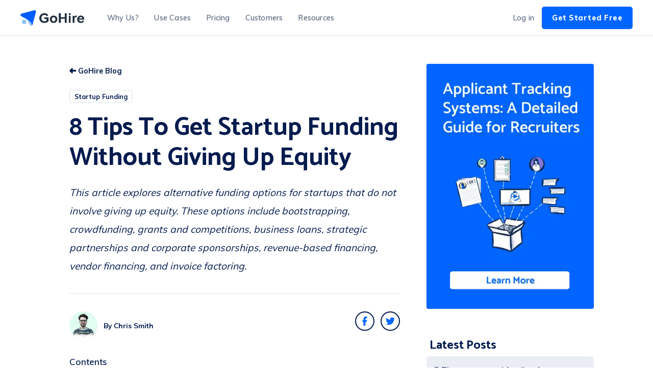

--- FILE ---
content_type: text/html; charset=UTF-8
request_url: https://gohire.io/blog/tips-to-get-startup-funding-without-giving-up-equity
body_size: 18633
content:
<!doctype html><html lang="en"><head>
      <meta charset="utf-8">
      <title>8 Tips To Get Startup Funding Without Giving Up Equity</title>
      <link rel="shortcut icon" href="https://gohire.io/hubfs/apple-touch-icon-152x152.png">
      <meta name="description" content="Need capital for your startup but don’t want to give up equity? Learn alternatives that can help you get funding without compromising your ownership. ">
     
     
      
     
     
     <!-- Open Graph meta tags -->
     
      <meta property="og:title" content="8 Tips To Get Startup Funding Without Giving Up Equity">
      <meta property="og:description" content="Need capital for your startup but don’t want to give up equity? Learn alternatives that can help you get funding without compromising your ownership. ">
      <meta property="og:type" content="website">
      <meta property="og:url" content="https://gohire.io/blog/tips-to-get-startup-funding-without-giving-up-equity">
      <meta property="og:image" content="https://gohire.io/hubfs/person%20in%20front%20of%20laptop%20raising%20hands.webp">

   
      
      
<link type="text/css" rel="stylesheet" href="https://gohire.io/hubfs/hub_generated/template_assets/1/78955213590/1739896466790/template__blog.min.css">
<style>
.post-section-content {
    margin-top: 20px;
}
</style>

      
      
      
      <meta name="viewport" content="width=device-width, initial-scale=1">

    
    <meta property="og:description" content="Need capital for your startup but don’t want to give up equity? Learn alternatives that can help you get funding without compromising your ownership. ">
    <meta property="og:title" content="8 Tips To Get Startup Funding Without Giving Up Equity">
    <meta name="twitter:description" content="Need capital for your startup but don’t want to give up equity? Learn alternatives that can help you get funding without compromising your ownership. ">
    <meta name="twitter:title" content="8 Tips To Get Startup Funding Without Giving Up Equity">

    

    

    <style>
a.cta_button{-moz-box-sizing:content-box !important;-webkit-box-sizing:content-box !important;box-sizing:content-box !important;vertical-align:middle}.hs-breadcrumb-menu{list-style-type:none;margin:0px 0px 0px 0px;padding:0px 0px 0px 0px}.hs-breadcrumb-menu-item{float:left;padding:10px 0px 10px 10px}.hs-breadcrumb-menu-divider:before{content:'›';padding-left:10px}.hs-featured-image-link{border:0}.hs-featured-image{float:right;margin:0 0 20px 20px;max-width:50%}@media (max-width: 568px){.hs-featured-image{float:none;margin:0;width:100%;max-width:100%}}.hs-screen-reader-text{clip:rect(1px, 1px, 1px, 1px);height:1px;overflow:hidden;position:absolute !important;width:1px}
</style>

<link rel="stylesheet" href="https://gohire.io/hubfs/hub_generated/template_assets/1/87188562094/1739905243792/template_custom.min.css">
<link rel="stylesheet" href="https://gohire.io/hubfs/hub_generated/template_assets/1/72824567134/1743624766837/template_fontawesome.min.css">
<link rel="stylesheet" href="https://gohire.io/hubfs/hub_generated/template_assets/1/78956540418/1740120632446/template_main.min.css">
<link rel="stylesheet" href="https://gohire.io/hubfs/hub_generated/template_assets/1/78955848197/1743624785255/template_theme-overrides.css">
<link rel="stylesheet" href="https://fonts.googleapis.com/css2?family=Muli:wght@300;400;500;600;700;800&amp;display=swap">
<link rel="stylesheet" href="https://fonts.googleapis.com/css?family=Catamaran:600,700,800&amp;display=swap">

  <style>
    #hs_cos_wrapper_module_16734999344451 .table-content ul {
  padding:0;
  margin:0;
  list-style:none;
}

#hs_cos_wrapper_module_16734999344451 .table-content ul ul ul { list-style:none; }

#hs_cos_wrapper_module_16734999344451 .table-content ul ul {
  list-style:none;
  padding-left:20px;
}

#hs_cos_wrapper_module_16734999344451 .table-content ul ul ul {}

#hs_cos_wrapper_module_16734999344451 .table-content li { margin:0 0 15px !important; }

#hs_cos_wrapper_module_16734999344451 .table-content ul li a,
#hs_cos_wrapper_module_16734999344451 .table-content ul li a span,
#hs_cos_wrapper_module_16734999344451 .table-content ul li a *,
#hs_cos_wrapper_module_16734999344451 .table-content ul li a strong,
#hs_cos_wrapper_module_16734999344451 .table-content>li a,
#hs_cos_wrapper_module_16734999344451 .table-content>li a span,
#hs_cos_wrapper_module_16734999344451 .table-content>li a strong,
#hs_cos_wrapper_module_16734999344451 .table-content>li a * {
  color:#031B4E !important;
  font-weight:600 !important;
}

#hs_cos_wrapper_module_16734999344451 .table-content ul li a:hover { border-bottom:2px solid #0065ff; }

#hs_cos_wrapper_module_16734999344451 .table-content ul ul li a,
#hs_cos_wrapper_module_16734999344451 .table-content ul ul li a strong,
#hs_cos_wrapper_module_16734999344451 .table-content ul ul li span,
#hs_cos_wrapper_module_16734999344451 .table-content ul ul li * {
  font-size:17px !important;
  color:#031B4E !important;
  font-weight:600 !important;
}

#hs_cos_wrapper_module_16734999344451 .table-content ul a:hover { color:rgb(0,101,255) !important; }

#hs_cos_wrapper_module_16734999344451 .table-content .toc-title,
#hs_cos_wrapper_module_16734999344451 .table-content .toc-title>div {
  display:flex;
  justify-content:space-between;
  padding:0 0 10px;
  border-bottom:1px solid #e0e6ed;
  align-items:center;
  line-height:1;
  margin:0 0 15px;
  cursor:pointer;
  color:#031b4e;
  font-weight:600;
}

#hs_cos_wrapper_module_16734999344451 .table-content .toc-title img.drop-icon { display:none; }

#hs_cos_wrapper_module_16734999344451 .table-content>ul { padding-left:0 !important; }

#hs_cos_wrapper_module_16734999344451 .table-content {
  margin:35px auto 0;
  display:block;
}

#hs_cos_wrapper_module_16734999344451 .table-content>ul { display:none; }

#hs_cos_wrapper_module_16734999344451 .table-content.showindex>ul { display:block; }

#hs_cos_wrapper_module_16734999344451 .table-content.showindex h3 {
  border-bottom:0;
  border-bottom-left-radius:0;
  border-bottom-right-radius:0;
}

#hs_cos_wrapper_module_16734999344451 .table-content>li { display:none; }

#hs_cos_wrapper_module_16734999344451 .table-content.showindex>li { display:list-item; }

#hs_cos_wrapper_module_16734999344451 .table-content>li {
  list-style:auto;
  margin-left:45px;
  padding:8px 0;
}

#hs_cos_wrapper_module_16734999344451 .table-content.showindex ul li {
  margin:0;
  padding:0;
}

#hs_cos_wrapper_module_16734999344451 .table-content.showindex { padding-bottom:20px; }


  </style>
  

  <style>
    #hs_cos_wrapper_module_16703204686884 .faq-box {
  padding-top:20px;
  padding-right:30px;
  padding-bottom:20px;
  padding-left:30px;
  margin-top:0px;
  margin-bottom:20px;
  border-radius:4px;
  background-color:#fafbff !important;
}

#hs_cos_wrapper_module_16703204686884 .faq-box .quetion-faq {
  font-size:1.35rem !important;
  display:flex;
  align-items:center;
  justify-content:space-between;
  cursor:pointer;
  padding:0px;
  margin-top:0px;
  margin-bottom:10px;
}

#hs_cos_wrapper_module_16703204686884 .faq-box .quetion-faq span {
  color:#091e42 !important;
  font-size:18px;
}

#hs_cos_wrapper_module_16703204686884 .faq-box .quetion-faq i {
  font-size:14px;
  color:#031b4e !important;
}

#hs_cos_wrapper_module_16703204686884 .answer span {
  margin:7px 0 0;
  font-size:15px;
  line-height:1.8 !important;
}

#hs_cos_wrapper_module_16703204686884 .answer a {
  font-weight:700;
  text-decoration:underline;
}

#hs_cos_wrapper_module_16703204686884 .faq-box .answer { display:none; }

#hs_cos_wrapper_module_16703204686884 .faq-box .answer.active { display:block; }

#hs_cos_wrapper_module_16703204686884 .section-title h2 {
  font-family:'Catamaran',sans-serif;
  margin-bottom:20px;
  font-weight:700;
  font-size:30px;
  text-transform:unset;
  text-align:center !important;
  color:rgba(9,30,66,1.0);
}

  
    
       
    .faq-box.faq-box1 {
      background: rgba(249, 249, 249, 1.0);
 
    }
    .faq-box.faq-box1 .quetion-faq, .faq-box.faq-box1 .quetion-faq i {
      color : rgba(45, 64, 83, 1.0);
    }
    
    
    
     .faq-box.faq-box1 .answer, .faq-box.faq-box1 .answer * {
      color : rgba(94, 108, 132, 1.0);
    }
    
      
    .faq-box.faq-box2 {
      background: rgba(249, 249, 249, 1.0);
 
    }
    .faq-box.faq-box2 .quetion-faq, .faq-box.faq-box2 .quetion-faq i {
      color : rgba(45, 64, 83, 1.0);
    }
    
    
    
     .faq-box.faq-box2 .answer, .faq-box.faq-box2 .answer * {
      color : rgba(94, 108, 132, 1.0);
    }
    
      
    .faq-box.faq-box3 {
      background: rgba(249, 249, 249, 1.0);
 
    }
    .faq-box.faq-box3 .quetion-faq, .faq-box.faq-box3 .quetion-faq i {
      color : rgba(45, 64, 83, 1.0);
    }
    
    
    
     .faq-box.faq-box3 .answer, .faq-box.faq-box3 .answer * {
      color : rgba(94, 108, 132, 1.0);
    }
    
    
    
    
    @media only screen and (max-width : 767px) {
    .faq {
	padding: 0 15px;
}
    }
  </style>


  <style>
    #hs_cos_wrapper_module_16751490888062 .sidebar-wrapper {
  display:flex;
  flex-flow:column;
}

#hs_cos_wrapper_module_16751490888062 .sidebar-cta-img { border-radius:4px; }

#hs_cos_wrapper_module_16751490888062 .sidebar-form form { padding:20px; }

#hs_cos_wrapper_module_16751490888062 .sidebar-form { margin:20px 0; }

#hs_cos_wrapper_module_16751490888062 .sidebar-form form {
  padding:20px;
  box-shadow:none;
}

#hs_cos_wrapper_module_16751490888062 .sidebar-form form h2 {
  font-size:1.5rem;
  margin:0;
}

#hs_cos_wrapper_module_16751490888062 .sidebar-form form .hs-richtext,
#hs_cos_wrapper_module_16751490888062 .sidebar-form form .hs-richtext p { margin:0 0 10px; }

#hs_cos_wrapper_module_16751490888062 .input input {
  margin-bottom:10px !important;
  height:45px !important;
  padding:0 10px !important;
}

#hs_cos_wrapper_module_16751490888062 .no-list.hs-error-msgs.inputs-list li {
  margin:0;
  padding:0;
}

#hs_cos_wrapper_module_16751490888062 button,
#hs_cos_wrapper_module_16751490888062 input { overflow:visible; }

#hs_cos_wrapper_module_16751490888062 .hs-button.primary.large {
  padding:15px 30px;
  height:auto;
  min-height:auto;
  margin:0;
  border-radius:60px;
}

#hs_cos_wrapper_module_16751490888062 .post-title {
  background:#EBEDF5;
  color:#031b4e;
  display:block;
  margin-bottom:12px;
  border-radius:5px;
  padding:15px;
}

#hs_cos_wrapper_module_16751490888062 .post-title a {
  font-weight:600;
  color:#031b4e;
  font-size:16px;
  line-height:1.4;
}

#hs_cos_wrapper_module_16751490888062 .post-title a:hover { text-decoration:underline; }

#hs_cos_wrapper_module_16751490888062 .recent-blogs p {
  padding:0 6px;
  color:rgb(3,27,78);
  font-family:Catamaran,sans-serif;
  font-size:1.5rem;
  font-weight:700;
  margin-bottom:0;
}

#hs_cos_wrapper_module_16751490888062 .baring-c-alpha.Campaign__alphaLayer {
  border:0 !important;
  background:whitesmoke !important;
  padding:0 30px !important;
}

#hs_cos_wrapper_module_16751490888062 .baring-te-content.baring-TextElement--content p span { font-size:16px !important; }

#hs_cos_wrapper_module_16751490888062 input#baring-field-email {
  border:1px solid #dbdbdb !important;
  border-radius:4px !important;
}

@media only screen and (min-width:768px) {
  #hs_cos_wrapper_module_16751490888062 .recent-blogs {
    position:sticky;
    top:70px;
  }
}

  </style>

<link rel="stylesheet" href="https://gohire.io/hubfs/hub_generated/module_assets/1/78978240048/1743773828250/module_hiring-platform.min.css">
<style>
  @font-face {
    font-family: "Muli";
    font-weight: 400;
    font-style: normal;
    font-display: swap;
    src: url("/_hcms/googlefonts/Muli/regular.woff2") format("woff2"), url("/_hcms/googlefonts/Muli/regular.woff") format("woff");
  }
  @font-face {
    font-family: "Muli";
    font-weight: 700;
    font-style: normal;
    font-display: swap;
    src: url("/_hcms/googlefonts/Muli/700.woff2") format("woff2"), url("/_hcms/googlefonts/Muli/700.woff") format("woff");
  }
  @font-face {
    font-family: "Catamaran";
    font-weight: 400;
    font-style: normal;
    font-display: swap;
    src: url("/_hcms/googlefonts/Catamaran/regular.woff2") format("woff2"), url("/_hcms/googlefonts/Catamaran/regular.woff") format("woff");
  }
  @font-face {
    font-family: "Catamaran";
    font-weight: 700;
    font-style: normal;
    font-display: swap;
    src: url("/_hcms/googlefonts/Catamaran/700.woff2") format("woff2"), url("/_hcms/googlefonts/Catamaran/700.woff") format("woff");
  }
</style>

    <script type="application/ld+json">
{
  "mainEntityOfPage" : {
    "@type" : "WebPage",
    "@id" : "https://gohire.io/blog/tips-to-get-startup-funding-without-giving-up-equity"
  },
  "author" : {
    "name" : "Chris Smith",
    "url" : "https://gohire.io/blog/author/chris-smith",
    "@type" : "Person"
  },
  "headline" : "8 Tips To Get Startup Funding Without Giving Up Equity",
  "datePublished" : "2023-05-04T15:39:03.000Z",
  "dateModified" : "2023-06-26T06:48:12.560Z",
  "publisher" : {
    "name" : "GoHire Technologies Ltd",
    "logo" : {
      "url" : "https://f.hubspotusercontent30.net/hubfs/6049135/gh-logo-main%20(1).gif",
      "@type" : "ImageObject"
    },
    "@type" : "Organization"
  },
  "@context" : "https://schema.org",
  "@type" : "BlogPosting",
  "image" : [ "https://6049135.fs1.hubspotusercontent-na1.net/hubfs/6049135/person%20in%20front%20of%20laptop%20raising%20hands.webp" ]
}
</script>



    

<script type="application/ld+json">
{
	"@context": "http://schema.org",
	"@type": "Organization",
	"name": "GoHire",
	"description": "The best AI hiring ATS for SMEs.",
	"image": "https://gohire.io/hubfs/raw_assets/public/GoHire_May2022/images/img/gh-logo-main1.png",
	"logo": "https://gohire.io/hubfs/raw_assets/public/GoHire_May2022/images/img/gh-logo-main1.png",
	"url": "https://gohire.io",
	"sameAs": ["https://twitter.com/GoHireHQ","https://www.linkedin.com/company/gohire.io","https://www.facebook.com/gohirehq"],
	"address": {
		"@type": "PostalAddress",
        "streetAddress":"Suite 1A Swinegate Court East",
        "postalCode":"YO1 8AJ",
		"addressLocality": "York, North Yorkshire",
		"addressCountry": "United Kingdom"},
        "contactPoint":{"@type":"ContactPoint","telephone":"01904 221226"},
        "legalName":"Gohire","email":"support@gohire.io",
        "foundingLocation":{"@type":"Place","name":"York"},"foundingDate":"2018",
       "aggregateRating": {
    "@type": "AggregateRating",
    "ratingValue": "4.9",
    "bestRating": "5",
    "worstRating": "1",
    "ratingCount": "1378"},
"founders": {
"@type": "Person",
  "name": "Chris Smith",
  "url": "https://www.linkedin.com/in/chris-smith-gohire/",
  "image": "https://gohire.io/hubfs/GoHire_May2022/Images/chris-vertical.jpg",
  "jobTitle": "Founder",
  "worksFor": {
    "@type": "Organization",
    "name": "GoHire"
  },
  "sameAs": [
    "https://www.linkedin.com/in/chris-smith-gohire/"
  ]
}
}
</script>
	<meta property="og:site_name" content="Gohire">
	<meta property="article:publisher" content="https://www.facebook.com/GoHire-1733393406920138/">
	<meta property="article:modified_time" content="2022-09-16T12:12:37+00:00">
	<meta name="twitter:card" content="summary_large_image">
	<meta name="twitter:site" content="@GoHireHQ">


<link rel="amphtml" href="https://gohire.io/blog/tips-to-get-startup-funding-without-giving-up-equity?hs_amp=true">

<meta property="og:image" content="https://gohire.io/hubfs/person%20in%20front%20of%20laptop%20raising%20hands.webp">
<meta property="og:image:width" content="1200">
<meta property="og:image:height" content="800">
<meta property="og:image:alt" content="Person in front of laptop raising hands">
<meta name="twitter:image" content="https://gohire.io/hubfs/person%20in%20front%20of%20laptop%20raising%20hands.webp">
<meta name="twitter:image:alt" content="Person in front of laptop raising hands">

<meta property="og:url" content="https://gohire.io/blog/tips-to-get-startup-funding-without-giving-up-equity">
<meta name="twitter:card" content="summary_large_image">

<link rel="canonical" href="https://gohire.io/blog/tips-to-get-startup-funding-without-giving-up-equity">

<meta property="og:type" content="article">
<link rel="alternate" type="application/rss+xml" href="https://gohire.io/blog/rss.xml">
<meta name="twitter:domain" content="gohire.io">
<script src="//platform.linkedin.com/in.js" type="text/javascript">
    lang: en_US
</script>

<meta http-equiv="content-language" content="en">






     
     
     <script src="https://kit.fontawesome.com/8d284fbb4d.js" crossorigin="anonymous"></script>
     
    <style>
     .nav-banner {
	display: none;
}
      .middle-links .hs-menu-wrapper > ul > li.hs-item-has-children:first-child > ul > li, .middle-links .hs-menu-wrapper > ul > li.hs-item-has-children:nth-child(2) > ul > li {
	padding-left: 30px;
	padding-right: 30px;
        padding-bottom:0;
        
}
     .middle-links .hs-menu-wrapper > ul > li.solutions > ul > li:nth-child(2n) {
	margin-left: 0;
} 
      
      .middle-links .hs-menu-wrapper > ul > li.solutions.hs-item-has-children > ul {
	padding-bottom: 0 !important;
}

      
      .middle-links .hs-menu-wrapper > ul ul {
	min-width: unset;
}
      
      .middle-links .hs-menu-wrapper > ul > li.solutions > ul > li:last-child > a {
	align-items: center;
	background-color: transparent;
	border-radius: 0;
	bottom: 0;
	display: block;
	flex-direction: row;
	height: auto;
	justify-content: center;
	left: 0;
	margin-top: 0;
	position: relative;
	width: 100%;
}
      
      .middle-links .hs-menu-wrapper > ul ul {
	min-width: 180px;
}
      
      .footer-container .hs-menu-wrapper > ul li {
	margin-bottom: 0;
}
      .footer-container .hs-menu-wrapper > ul li a, .footer-item {
	color: rgb(165, 173, 186);
}
      .middle-links .hs-menu-wrapper > ul ul li a[href="javascript:;"] {
	pointer-events: all;
}
      .middle-links .hs-menu-wrapper > ul ul li.hs-item-has-children > a[href="javascript:;"][role="menuitem"] {

	cursor: text;
}
     </style>
   <meta name="generator" content="HubSpot"></head>
   <body>
      <div class="body-wrapper   hs-content-id-114181217115 hs-blog-post hs-blog-id-79064236565">
         
         <div data-global-resource-path="GoHire_May2022/templates/partials/header.html"><nav>
  
  
  
   

  <div class="nav-container gh-no-text-highlight">
		<a href="/" class="logo nav-left">
			<img src="https://gohire-website.s3.amazonaws.com/img/logos/gh-logo-main.gif">
		</a>
    <div class="nav-items">
      <div class="gh-nav-dropdown-container">
        <a class="nav-item nav-item-dropdown">Why Us?</a>
        <div class="gh-nav-dropdown-inner">
          <div class="gh-nav-dropdown-inner-col-container">

            <div class="gh-nav-dropdown-inner-col">
              <div class="gh-nav-dropdown-inner-col-header"><p>Why Us?</p></div>
              <div class="gh-nav-dropdown-inner-col-items">
                <a href="/features" class="gh-nav-dropdown-item">
                  <div class="gh-nav-dropdown-icon gh-nav-dropdown-icon-blue"><i class="fa-solid fa-stars"></i></div>
                  <div class="gh-nav-dropdown-item-inner">
                    <p class="gh-nav-dropdown-item-text">Key Features ⭐️</p>
                    <p class="gh-nav-dropdown-item-sub-text">Take a look at the main features on GoHire to hire right now.</p>
                  </div>
                </a>
                <a href="/support" class="gh-nav-dropdown-item">
                  <div class="gh-nav-dropdown-icon gh-nav-dropdown-icon-blue"><i class="fa-solid fa-phone"></i></div>
                  <div class="gh-nav-dropdown-item-inner">
                    <p class="gh-nav-dropdown-item-text">World-class Support</p>
                    <p class="gh-nav-dropdown-item-sub-text">Learn about our award winning support team, available 24/7.</p>
                  </div>
                </a>
                <a href="/product-tour">
                  <div class="gh-nav-dropdown-item">
                    <div class="gh-nav-dropdown-icon gh-nav-dropdown-icon-blue"><i class="fa-solid fa-camera-movie"></i></div>
                    <div class="gh-nav-dropdown-item-inner">
                      <p class="gh-nav-dropdown-item-text">Watch Product Video 🎥</p>
                      <p class="gh-nav-dropdown-item-sub-text">See GoHire in action with this in-demand product video.</p>
                    </div>
                  </div>
                  <div class="nav-product-video-01">
                    <img src="https://gohire.io/hubfs/raw_assets/public/GoHire_May2022/images/hero-banner-image.jpg">
                  </div>
                </a>
                
              </div>
            </div>
            <div class="gh-nav-dropdown-inner-col">
              <div class="gh-nav-dropdown-inner-col-header"><p>Source &amp; Attract</p></div>
              <div class="gh-nav-dropdown-inner-col-items">
                <a href="/advertise-jobs" class="gh-nav-dropdown-item">
                  <div class="gh-nav-dropdown-icon gh-nav-dropdown-icon-green"><i class="fa-solid fa-briefcase"></i></div>
                  <div class="gh-nav-dropdown-item-inner">
                    <p class="gh-nav-dropdown-item-text">Job Advertising</p>
                    <p class="gh-nav-dropdown-item-sub-text">Advertise jobs everywhere and source the best candidates now.</p>
                  </div>
                </a>
                <a href="/post-to-multiple-job-boards/" class="gh-nav-dropdown-item">
                  <div class="gh-nav-dropdown-icon gh-nav-dropdown-icon-green"><i class="fa-solid fa-network-wired"></i></div>
                  <div class="gh-nav-dropdown-item-inner">
                    <p class="gh-nav-dropdown-item-text">Multi-Posting</p>
                    <p class="gh-nav-dropdown-item-sub-text">Post to multiple job boards with one click like Indeed and LinkedIn.</p>
                  </div>
                </a>
                <a href="/candidate-screening" class="gh-nav-dropdown-item">
                  <div class="gh-nav-dropdown-icon gh-nav-dropdown-icon-green"><i class="fa-solid fa-eye"></i></div>
                  <div class="gh-nav-dropdown-item-inner">
                    <p class="gh-nav-dropdown-item-text">Candidate Screening</p>
                    <p class="gh-nav-dropdown-item-sub-text">Screen candidates at scale with powerful candidate screening.</p>
                  </div>
                </a>
                <a href="/career-site-software" class="gh-nav-dropdown-item">
                  <div class="gh-nav-dropdown-icon gh-nav-dropdown-icon-green"><i class="fa-solid fa-aperture"></i></div>
                  <div class="gh-nav-dropdown-item-inner">
                    <p class="gh-nav-dropdown-item-text">Career Site Software</p>
                    <p class="gh-nav-dropdown-item-sub-text">Attract more candidates with a better career page.</p>
                  </div>
                </a>
                <a href="/social-media-recruiting" class="gh-nav-dropdown-item">
                  <div class="gh-nav-dropdown-icon gh-nav-dropdown-icon-green"><i class="fa-solid fa-hashtag"></i></div>
                  <div class="gh-nav-dropdown-item-inner">
                    <p class="gh-nav-dropdown-item-text">Social Media Recruiting</p>
                    <p class="gh-nav-dropdown-item-sub-text">Get the tools you need to source candidates on social media.</p>
                  </div>
                </a>       
              </div>
            </div>
            <div class="gh-nav-dropdown-inner-col">
              <div class="gh-nav-dropdown-inner-col-header"><p>Track &amp; Engage</p></div>
              <div class="gh-nav-dropdown-inner-col-items">
                <a href="/applicant-tracking-system" class="gh-nav-dropdown-item">
                  <div class="gh-nav-dropdown-icon gh-nav-dropdown-icon-purple"><i class="fa-regular fa-chart-line-up"></i></div>
                  <div class="gh-nav-dropdown-item-inner">
                    <p class="gh-nav-dropdown-item-text">Applicant Tracking System</p>
                    <p class="gh-nav-dropdown-item-sub-text">Stop wasting time hiring candidates and start growing.</p>
                  </div>
                </a>
                <a href="/recruitment-software" class="gh-nav-dropdown-item">
                  <div class="gh-nav-dropdown-icon gh-nav-dropdown-icon-purple"><i class="fa-solid fa-sitemap"></i></div>
                  <div class="gh-nav-dropdown-item-inner">
                    <p class="gh-nav-dropdown-item-text">Recruitment Software</p>
                    <p class="gh-nav-dropdown-item-sub-text">Learn how GoHire will help you hire smarter and faster.</p>
                  </div>
                </a>
                <a href="/interview-scheduling-software" class="gh-nav-dropdown-item">
                  <div class="gh-nav-dropdown-icon gh-nav-dropdown-icon-purple"><i class="fa-solid fa-video"></i></div>
                  <div class="gh-nav-dropdown-item-inner">
                    <p class="gh-nav-dropdown-item-text">Video Interviews</p>
                    <p class="gh-nav-dropdown-item-sub-text">Boost interviews and speak to candidates at scale with GoHire.</p>
                  </div>
                </a> 
                <a href="/candidate-experience/" class="gh-nav-dropdown-item">
                  <div class="gh-nav-dropdown-icon gh-nav-dropdown-icon-purple"><i class="fa-solid fa-people-group"></i></div>
                  <div class="gh-nav-dropdown-item-inner">
                    <p class="gh-nav-dropdown-item-text">Candidate Experience</p>
                    <p class="gh-nav-dropdown-item-sub-text">Attract better with an improved candidate experience.</p>
                  </div>
                </a> 
              </div>
            </div>
            <div class="gh-nav-dropdown-inner-col">
              <div class="gh-nav-dropdown-inner-col-header"><p>Automate &amp; Hire</p></div>
              <div class="gh-nav-dropdown-inner-col-items">
                <a href="/partners" class="gh-nav-dropdown-item">
                  <div class="gh-nav-dropdown-icon gh-nav-dropdown-icon-yellow"><i class="fa-regular fa-circle-nodes"></i></div>
                  <div class="gh-nav-dropdown-item-inner">
                    <p class="gh-nav-dropdown-item-text">Integrations</p>
                    <p class="gh-nav-dropdown-item-sub-text">Connect everything with 15+ hiring integrations you need.</p>
                  </div>
                </a> 
                <a href="/data-driven-hiring/" class="gh-nav-dropdown-item">
                  <div class="gh-nav-dropdown-icon gh-nav-dropdown-icon-yellow"><i class="fa-solid fa-database"></i></div>
                  <div class="gh-nav-dropdown-item-inner">
                    <p class="gh-nav-dropdown-item-text">Data-Driven Hiring</p>
                    <p class="gh-nav-dropdown-item-sub-text">Power up your hiring with data-driven hiring software.</p>
                  </div>
                </a> 
                <a href="/blog/what-is-talent-pool" class="gh-nav-dropdown-item">
                  <div class="gh-nav-dropdown-icon gh-nav-dropdown-icon-yellow"><i class="fa-solid fa-box-open"></i></div>
                  <div class="gh-nav-dropdown-item-inner">
                    <p class="gh-nav-dropdown-item-text">Talent Pools</p>
                    <p class="gh-nav-dropdown-item-sub-text">Fill your pipeline and hire smarter with talent pools.</p>
                  </div>
                </a> 
                <a href="/hiring-new-employees" class="gh-nav-dropdown-item">
                  <div class="gh-nav-dropdown-icon gh-nav-dropdown-icon-yellow"><i class="fa-solid fa-handshake-simple"></i></div>
                  <div class="gh-nav-dropdown-item-inner">
                    <p class="gh-nav-dropdown-item-text">Hiring New Employees</p>
                    <p class="gh-nav-dropdown-item-sub-text">Get the latest powerful tools for hiring new employees.</p>
                  </div>
                </a> 
              </div>
            </div>
          </div>  
        </div>
      </div>
      <div class="gh-nav-dropdown-container">
        <a class="nav-item nav-item-dropdown">Use Cases</a>
        <div class="gh-nav-dropdown-inner">
          <div class="gh-nav-dropdown-inner-col-container">
            <div class="gh-nav-dropdown-inner-col gh-nav-dropdown-inner-col-sections">
              <div class="gh-nav-dropdown-inner-col-header"><p>Industries</p></div>
              <div class="gh-nav-dropdown-inner-col-items">
                <div class="gh-nav-dropdown-inner-col-section">
                  <a href="/applicant-tracking-system-for-saas" class="gh-nav-dropdown-item">
                    <div class="gh-nav-dropdown-icon gh-nav-dropdown-icon-blue"><i class="fa-solid fa-gauge-min"></i></div>
                    <div class="gh-nav-dropdown-item-inner">
                      <p class="gh-nav-dropdown-item-text">SaaS</p>
                      <p class="gh-nav-dropdown-item-sub-text">Hire quickly for your SaaS business with GoHire.</p>
                    </div>
                  </a>
                  <a href="/applicant-tracking-system-for-tech" class="gh-nav-dropdown-item">
                    <div class="gh-nav-dropdown-icon gh-nav-dropdown-icon-blue"><i class="fa-solid fa-microchip"></i></div>
                    <div class="gh-nav-dropdown-item-inner">
                      <p class="gh-nav-dropdown-item-text">Tech</p>
                      <p class="gh-nav-dropdown-item-sub-text">Smarter hiring for tech businesses to hire right now.</p>
                    </div>
                  </a>
                  <a href="/applicant-tracking-system-for-software-companies/" class="gh-nav-dropdown-item">
                    <div class="gh-nav-dropdown-icon gh-nav-dropdown-icon-blue"><i class="fa-solid fa-laptop-mobile"></i></div>
                    <div class="gh-nav-dropdown-item-inner">
                      <p class="gh-nav-dropdown-item-text">Software Companies</p>
                      <p class="gh-nav-dropdown-item-sub-text">Powerful hiring software for software companies to hire today.</p>
                    </div>
                  </a>
                  <a href="/applicant-tracking-system-for-marketing-and-advertising/" class="gh-nav-dropdown-item">
                    <div class="gh-nav-dropdown-icon gh-nav-dropdown-icon-blue"><i class="fa-solid fa-megaphone"></i></div>
                    <div class="gh-nav-dropdown-item-inner">
                      <p class="gh-nav-dropdown-item-text">Marketing</p>
                      <p class="gh-nav-dropdown-item-sub-text">Get better hiring for your marketing business with GoHire.</p>
                    </div>
                  </a>
                  <a href="/applicant-tracking-system-for-hospitality" class="gh-nav-dropdown-item">
                    <div class="gh-nav-dropdown-icon gh-nav-dropdown-icon-blue"><i class="fa-solid fa-fork-knife"></i></div>
                    <div class="gh-nav-dropdown-item-inner">
                      <p class="gh-nav-dropdown-item-text">Hospitality</p>
                      <p class="gh-nav-dropdown-item-sub-text">Find and hire the best hospitality staff today.</p>
                    </div>
                  </a>
                  <a href="/applicant-tracking-system-for-education" class="gh-nav-dropdown-item">
                    <div class="gh-nav-dropdown-icon gh-nav-dropdown-icon-blue"><i class="fa-solid fa-school"></i></div>
                    <div class="gh-nav-dropdown-item-inner">
                      <p class="gh-nav-dropdown-item-text">Education</p>
                      <p class="gh-nav-dropdown-item-sub-text">Source, engage and hire the best talent in education.</p>
                    </div>
                  </a>
                </div>
                <div class="gh-nav-dropdown-inner-col-section">
                  <a href="/applicant-tracking-system-for-restaurants/" class="gh-nav-dropdown-item">
                    <div class="gh-nav-dropdown-icon gh-nav-dropdown-icon-blue"><i class="fa-solid fa-fork-knife"></i></div>
                    <div class="gh-nav-dropdown-item-inner">
                      <p class="gh-nav-dropdown-item-text">Restaurants</p>
                      <p class="gh-nav-dropdown-item-sub-text">Hire the people you need for your hospitality business now.</p>
                    </div>
                  </a>
                  <a href="/applicant-tracking-system-staffing-agencies" class="gh-nav-dropdown-item">
                    <div class="gh-nav-dropdown-icon gh-nav-dropdown-icon-blue"><i class="fa-solid fa-people-simple"></i></div>
                    <div class="gh-nav-dropdown-item-inner">
                      <p class="gh-nav-dropdown-item-text">Staffing Agencies</p>
                      <p class="gh-nav-dropdown-item-sub-text">Hire for your clients effectively with better hiring software.</p>
                    </div>
                  </a>
                  <a href="/applicant-tracking-system-for-green-energy" class="gh-nav-dropdown-item">
                    <div class="gh-nav-dropdown-icon gh-nav-dropdown-icon-blue"><i class="fa-solid fa-solar-panel"></i></div>
                    <div class="gh-nav-dropdown-item-inner">
                      <p class="gh-nav-dropdown-item-text">Green Energy</p>
                      <p class="gh-nav-dropdown-item-sub-text">Sustainable hiring software for your green energy business.</p>
                    </div>
                  </a>
                  <a href="/applicant-tracking-system-for-retail" class="gh-nav-dropdown-item">
                    <div class="gh-nav-dropdown-icon gh-nav-dropdown-icon-blue"><i class="fa-solid fa-shop"></i></div>
                    <div class="gh-nav-dropdown-item-inner">
                      <p class="gh-nav-dropdown-item-text">Retail</p>
                      <p class="gh-nav-dropdown-item-sub-text">Hire retail staff quickly with fuss-free hiring software.</p>
                    </div>
                  </a>
                  <a href="/applicant-tracking-system-for-healthcare" class="gh-nav-dropdown-item">
                    <div class="gh-nav-dropdown-icon gh-nav-dropdown-icon-blue"><i class="fa-solid fa-hospital"></i></div>
                    <div class="gh-nav-dropdown-item-inner">
                      <p class="gh-nav-dropdown-item-text">Healthcare</p>
                      <p class="gh-nav-dropdown-item-sub-text">Recruit the best healthcare staff with dedicated hiring software.</p>
                    </div>
                  </a>
                </div>
              </div>
            </div>
            <div class="gh-nav-dropdown-inner-col">
              <div class="gh-nav-dropdown-inner-col-header"><p>Who uses GoHire?</p></div>
              <div class="gh-nav-dropdown-inner-col-items">
                <a href="/early-stage" class="gh-nav-dropdown-item">
                  <div class="gh-nav-dropdown-icon gh-nav-dropdown-icon-green"><i class="fa-duotone fa-rocket"></i></div>
                  <div class="gh-nav-dropdown-item-inner">
                    <p class="gh-nav-dropdown-item-text">Early Stage</p>
                    <p class="gh-nav-dropdown-item-sub-text">Get all of GoHire for just £83 per month for qualifying startups.</p>
                  </div>
                </a>
                <a href="/applicant-tracking-system-for-startups/" class="gh-nav-dropdown-item">
                  <div class="gh-nav-dropdown-icon gh-nav-dropdown-icon-green"><i class="fa-solid fa-chart-line-up"></i></div>
                  <div class="gh-nav-dropdown-item-inner">
                    <p class="gh-nav-dropdown-item-text">Startups</p>
                    <p class="gh-nav-dropdown-item-sub-text">Join thousands that have grown from 10 to 150 employees.</p>
                  </div>
                </a>
                <a href="/applicant-tracking-system-for-small-business/" class="gh-nav-dropdown-item">
                  <div class="gh-nav-dropdown-icon gh-nav-dropdown-icon-green"><i class="fa-solid fa-buildings"></i></div>
                  <div class="gh-nav-dropdown-item-inner">
                    <p class="gh-nav-dropdown-item-text">SMBs</p>
                    <p class="gh-nav-dropdown-item-sub-text">All the hiring software you need for your SMB to grow today.</p>
                  </div>
                </a>
                <a href="/applicant-tracking-system-recruiters" class="gh-nav-dropdown-item">
                  <div class="gh-nav-dropdown-icon gh-nav-dropdown-icon-purple"><i class="fa-solid fa-handshake"></i></div>
                  <div class="gh-nav-dropdown-item-inner">
                    <p class="gh-nav-dropdown-item-text">Founders</p>
                    <p class="gh-nav-dropdown-item-sub-text">Grow your business with better hiring software.</p>
                  </div>
                </a>
                <a href="/hiring-new-employees" class="gh-nav-dropdown-item">
                  <div class="gh-nav-dropdown-icon gh-nav-dropdown-icon-purple"><i class="fa-solid fa-people-group"></i></div>
                  <div class="gh-nav-dropdown-item-inner">
                    <p class="gh-nav-dropdown-item-text">Hiring Managers</p>
                    <p class="gh-nav-dropdown-item-sub-text">Get the people you need in your team quickly.</p>
                  </div>
                </a>
                <a href="/hr-software" class="gh-nav-dropdown-item">
                  <div class="gh-nav-dropdown-icon gh-nav-dropdown-icon-purple"><i class="fa-regular fa-people-roof"></i></div>
                  <div class="gh-nav-dropdown-item-inner">
                    <p class="gh-nav-dropdown-item-text">HR Teams</p>
                    <p class="gh-nav-dropdown-item-sub-text">Integrate simple fuss-free hiring software into your recruitment process.</p>
                  </div>
                </a>
              </div>
            </div>
          </div>
        </div>        
      </div>
      <a href="/pricing" class="nav-item">Pricing</a>
      <a href="/customers" class="nav-item">Customers</a>
      <div class="gh-nav-dropdown-container">
        <a class="nav-item nav-item-dropdown">Resources</a>
        <div class="gh-nav-dropdown-inner">
          <div class="gh-nav-dropdown-inner-col-container">
            <div class="gh-nav-dropdown-inner-col">
              <div class="gh-nav-dropdown-inner-col-header"><p>Learn</p></div>
              <div class="gh-nav-dropdown-inner-col-items">
                <a href="/blog" class="gh-nav-dropdown-item">
                  <div class="gh-nav-dropdown-icon gh-nav-dropdown-icon-blue"><i class="fa-solid fa-newspaper"></i></div>
                  <div class="gh-nav-dropdown-item-inner">
                    <p class="gh-nav-dropdown-item-text">Blog</p>
                    <p class="gh-nav-dropdown-item-sub-text">Stay up to date with the latest news from GoHire.</p>
                  </div>
                </a>
                
                <a href="/ai-hiring-tools" class="gh-nav-dropdown-item">
                  <div class="gh-nav-dropdown-icon gh-nav-dropdown-icon-blue"><i class="fa-solid fa-brain-circuit"></i></div>
                  <div class="gh-nav-dropdown-item-inner">
                    <p class="gh-nav-dropdown-item-text">AI Hiring Tools 🔥</p>
                    <p class="gh-nav-dropdown-item-sub-text">Transform your hiring with cutting edge AI hiring tools.</p>
                  </div>
                </a>
                <a href="/hr-terms-glossary" class="gh-nav-dropdown-item">
                  <div class="gh-nav-dropdown-icon gh-nav-dropdown-icon-blue"><i class="fa-solid fa-arrow-up-z-a"></i></div>
                  <div class="gh-nav-dropdown-item-inner">
                    <p class="gh-nav-dropdown-item-text">HR Glossary</p>
                    <p class="gh-nav-dropdown-item-sub-text">Check out our dictionary of HR glossary terms.</p>
                  </div>
                </a>
                <a href="/hr-templates" class="gh-nav-dropdown-item">
                  <div class="gh-nav-dropdown-icon gh-nav-dropdown-icon-blue"><i class="fa-solid fa-file"></i></div>
                  <div class="gh-nav-dropdown-item-inner">
                    <p class="gh-nav-dropdown-item-text">HR Templates</p>
                    <p class="gh-nav-dropdown-item-sub-text">Get 1000s of free HR templates like job descriptions and much more.</p>
                  </div>
                </a>
                <a href="https://help.gohire.io/" class="gh-nav-dropdown-item">
                  <div class="gh-nav-dropdown-icon gh-nav-dropdown-icon-green"><i class="fa-solid fa-circle-info"></i></div>
                  <div class="gh-nav-dropdown-item-inner">
                    <p class="gh-nav-dropdown-item-text">Help Center</p>
                    <p class="gh-nav-dropdown-item-sub-text">Learn how to use GoHire and get help when you need it.</p>
                  </div>
                </a>
              </div>
            </div>
            <div class="gh-nav-dropdown-inner-col">
              <div class="gh-nav-dropdown-inner-col-header"><p>Company</p></div>
              <div class="gh-nav-dropdown-inner-col-items">
                <a href="/about/" class="gh-nav-dropdown-item">
                  <div class="gh-nav-dropdown-icon gh-nav-dropdown-icon-yellow"><i class="fa-solid fa-house"></i></div>
                  <div class="gh-nav-dropdown-item-inner">
                    <p class="gh-nav-dropdown-item-text">About GoHire</p>
                    <p class="gh-nav-dropdown-item-sub-text">Who we are, how we started, and how we got here.</p>
                  </div>
                </a>
                <a href="https://careers.gohire.io" class="gh-nav-dropdown-item">
                  <div class="gh-nav-dropdown-icon gh-nav-dropdown-icon-yellow"><i class="fa-solid fa-face-smile"></i></div>
                  <div class="gh-nav-dropdown-item-inner">
                    <p class="gh-nav-dropdown-item-text">Careers</p>
                    <p class="gh-nav-dropdown-item-sub-text">Join the GoHire team. Learn about the latest jobs.</p>
                  </div>
                </a>
                <a href="/affiliate-program" class="gh-nav-dropdown-item">
                  <div class="gh-nav-dropdown-icon gh-nav-dropdown-icon-purple"><i class="fa-solid fa-comments-dollar"></i></div>
                  <div class="gh-nav-dropdown-item-inner">
                    <p class="gh-nav-dropdown-item-text">Affiliate Partners</p>
                    <p class="gh-nav-dropdown-item-sub-text">Become an affiliate partner and earn commission on sales.</p>
                  </div>
                </a>
                <a href="/solutions-program" class="gh-nav-dropdown-item">
                  <div class="gh-nav-dropdown-icon gh-nav-dropdown-icon-purple"><i class="fa-solid fa-megaphone"></i></div>
                  <div class="gh-nav-dropdown-item-inner">
                    <p class="gh-nav-dropdown-item-text">Solution Partners</p>
                    <p class="gh-nav-dropdown-item-sub-text">Join our solutions program and help your clients hire better.</p>
                  </div>
                </a>
                <a href="/white-label-ats" class="gh-nav-dropdown-item">
                  <div class="gh-nav-dropdown-icon gh-nav-dropdown-icon-purple"><i class="fa-solid fa-megaphone"></i></div>
                  <div class="gh-nav-dropdown-item-inner">
                    <p class="gh-nav-dropdown-item-text">White-Label Partners</p>
                    <p class="gh-nav-dropdown-item-sub-text">Apply for our white-label program and build your own ATS brand.</p>
                  </div>
                </a>
              </div>
            </div>
          </div>
        </div>
        
      </div>
    </div>
    <div class="nav-right">
      <a href="https://app.gohire.io/login" class="nav-item">Log in</a>
        
            
            
            
            
            
            <a href="https://app.gohire.io/login/new?source=main-nav&amp;cta=nav-large" class="gh-btn gh-btn-main nav-btn gohire-bold">Get Started Free</a>
        
     </div>
    
  
    
	</div>

  <div class="nav-sml">
		<div class="nav-sml-logo">
			<a href="/"><img class="md-screen-logo" src="https://gohire-website.s3.amazonaws.com/img/logos/gh-logo-main.gif"></a>
			<a href="/"><img class="sml-screen-logo" src="https://gohire-website.s3.amazonaws.com/img/logos/gh-icon-no-background.png"></a>
		</div>
		<a href="https://app.gohire.io/login/new?source=main-nav&amp;cta=nav-sml" class="gh-btn gh-btn-main nav-sml-btn">Try For Free</a>
		<div class="nav-sml-menu">
			<span class="nav-sml-icon" style="font-size:30px;cursor:pointer" onclick="openNav()"><i class="fas fa-bars"></i></span>
			<div id="myNav" class="overlay">
				<a href="javascript:void(0)" class="closebtn" onclick="closeNav()">×</a>
				<div class="overlay-content gh-no-text-highlight">
					<a href="/">Home</a>
					<a href="/features/">Why GoHire?</a>
					<a href="/customers/" class="nav-sml-hide">Customers</a>
					<a href="/pricing/">Pricing</a>
          <a href="/blog">Blog</a>
					<a href="/resources/" class="nav-sml-hide">Resources</a>
					<a href="/about/" class="nav-sml-hide">About Us</a>
					<a href="https://app.gohire.io/login">Log in</a>
					<div class="sml-nav-bottom sml-nav-bottom-padding">
						<a href="https://app.gohire.io/login/new?source=main-nav&amp;cta=nav-sml" class="gh-btn gh-btn-main nav-sml-menu-btn">Get Started Free</a>
					</div>
          <div class="nav-sml-btm">
            <a href="/applicant-tracking-system">Applicant Tracking System</a>
            <a href="/recruitment-software">Recruitment Software</a>
          </div>
				</div>
			</div>
			<script>
			function openNav() {
			  document.getElementById("myNav").style.display = "block";
			}

			function closeNav() {
			  document.getElementById("myNav").style.display = "none";
			}
        
       /* var a = document.getElementsByClassName("gh-btn gh-btn-main nav-btn gohire-bold");
        for (var i=0; i < a.length; i++) {
           a[i].setAttribute("href",a[i].href+"&refe="+decodeURIComponent(document.referrer) );
        }  */
        
			</script>
		</div>
	</div>
 
</nav>

<div class="header_height"></div></div>
         

         

<main id="main-content" class="body-container-wrapper">
   

   <div class="cm-blog-post">
     <div class="blog-wrapper-main container-fluid">
       <div class="row blog-row-wrapper">
         
       
       <div class="blog-left-main col-md-8 col-lg-8 col-12">
         <div class="post-header-cntnr">
         <div class="page-center">
            <div class="post-header" style="padding-bottom: 0;">
               <div class="post-header-back-link">
                  <a href="https://gohire.io/blog">
                     <i class="fas fa-arrow-alt-left"></i>  GoHire Blog</a>
               </div>

               
               <section class="post-tag-item-wrapper">
                  
                  <a class="blog-post-tg-link" href="https://gohire.io/blog/tag/startup-funding" rel="tag">Startup Funding</a>
                  
               </section>
               


               <h1 class="post-title"><span id="hs_cos_wrapper_name" class="hs_cos_wrapper hs_cos_wrapper_meta_field hs_cos_wrapper_type_text" style="" data-hs-cos-general-type="meta_field" data-hs-cos-type="text">8 Tips To Get Startup Funding Without Giving Up Equity</span></h1>

               <div class="post-custom-excerpt"><div id="hs_cos_wrapper_listing_summary" class="hs_cos_wrapper hs_cos_wrapper_widget hs_cos_wrapper_type_module widget-type-text" style="" data-hs-cos-general-type="widget" data-hs-cos-type="module"><span id="hs_cos_wrapper_listing_summary_" class="hs_cos_wrapper hs_cos_wrapper_widget hs_cos_wrapper_type_text" style="" data-hs-cos-general-type="widget" data-hs-cos-type="text">This article explores alternative funding options for startups that do not involve giving up equity. These options include bootstrapping, crowdfunding, grants and competitions, business loans, strategic partnerships and corporate sponsorships, revenue-based financing, vendor financing, and invoice factoring.</span></div></div>
             

               <div class="meta-author">
                  <div class="meta-author-left">

                     
                     <a href="https://gohire.io/blog/author/chris-smith" class="post-author-avatar">
                        <img src="https://gohire.io/hubfs/chris.jpg" alt="Chris Smith">
                     </a>
                     

                     <div class="author-desc">
                        <p class="author-text">By <a href="https://gohire.io/blog/author/chris-smith">Chris Smith</a></p>
                     </div>

                  </div>
                  <div class="meta-author-right">

                     <a class="meta-share-btn facebook" href="http://www.facebook.com/sharer/sharer.php?u=https://gohire.io/blog/tips-to-get-startup-funding-without-giving-up-equity" onclick="window.open(this.href, 'facebook-share','width=580,height=296');return false;"><i class="fab fa-facebook-f"></i>
                     </a>
                     <a class="meta-share-btn twitter" href="https://twitter.com/intent/tweet?url=https://gohire.io/blog/tips-to-get-startup-funding-without-giving-up-equity&amp;text=8%20Tips%20To%20Get%20Startup%20Funding%20Without%20Giving%20Up%20Equity" onclick="window.open(this.href, 'twitter-share', 'width=550,height=235');return false;"><i class="fab fa-twitter"></i>
                     </a>

                  </div>
               </div>
              <div id="hs_cos_wrapper_module_16734999344451" class="hs_cos_wrapper hs_cos_wrapper_widget hs_cos_wrapper_type_module" style="" data-hs-cos-general-type="widget" data-hs-cos-type="module">
 

<style>
* {
	scroll-behavior: smooth;
}
  #toc + li, #toc + li + ul, #toc + ul, #toc + ul + li, .post-header-cntnr > li {
	display: none;
}
  .post-header > ul, .post-header > li {
	display: none;
}
  .post-header-cntnr .page-center > ul, .post-header-cntnr .page-center > li, .post-header-cntnr > ul, .post-header-cntnr > l {
	display: none;
}
</style>
<script>
function opnerIndex() {
  var element = document.getElementById("toc");

  element.classList.toggle("showindex");

}
  


</script>

<script>
let tocId = "toc";

let headings;
let headingIds = [];
let headingIntersectionData = {};
let headerObserver;

function setLinkActive(link) {
  const links = document.querySelectorAll(`#${tocId} a`);
  links.forEach((link) => link.classList.remove("active"));
  if (link) {
    link.classList.add("active");
  }
}

function getProperListSection(heading, previousHeading, currentListElement) {
  let listSection = currentListElement;
  if (previousHeading) {
    if (heading.tagName.slice(-1) > previousHeading.tagName.slice(-1)) {
      let nextSection = document.createElement("ul");
      listSection.appendChild(nextSection);
      return nextSection;
    } else if (heading.tagName.slice(-1) < previousHeading.tagName.slice(-1)) {
      let indentationDiff =
        parseInt(previousHeading.tagName.slice(-1)) -
        parseInt(heading.tagName.slice(-1));
      while (indentationDiff > 0) {
        listSection = listSection.parentElement;
        indentationDiff--;
      }
    }
  } 
  return listSection;
}

function setIdFromContent(element, appendedId) {
  if (!element.id) {
    element.id = `${element.innerHTML
      .replace(/\?/g,'')
      .trim()
      .toLowerCase()
      .split(" ")
      .join("-")}-${appendedId}`;
  }
}

function addNavigationLinkForHeading(heading, currentSectionList) {
  let listItem = document.createElement("li");
  let anchor = document.createElement("a");
  anchor.innerHTML = heading.innerHTML;
  anchor.id = `${heading.id}-link`;
  anchor.href = `#${heading.id}`;
  anchor.onclick = (e) => {
    setTimeout(() => {
      setLinkActive(anchor);
    });
  };
  listItem.appendChild(anchor);
  currentSectionList.appendChild(listItem);
}

function buildTableOfContentsFromHeadings() {
  const tocElement = document.querySelector(`#${tocId}`);
  const main = document.querySelector(".main");
  if (!main) {
    throw Error("A `main` tag section is required to query headings from.");
  }
  var getTags ="[h2]"
  slicedTag = getTags.slice(1, -1);
 // headings = main.querySelectorAll("h1, h2, h3, h4");
  headings = main.querySelectorAll(slicedTag);
  let previousHeading;
  let currentSectionList = document.createElement("ul");
  tocElement.appendChild(currentSectionList);

  headings.forEach((heading, index) => {
    currentSectionList = getProperListSection(
      heading,
      previousHeading,
      currentSectionList
    );
    setIdFromContent(heading, index);
    addNavigationLinkForHeading(heading, currentSectionList);

    headingIds.push(heading.id);
    headingIntersectionData[heading.id] = {
      y: 0
    };
    previousHeading = heading;
  });
}

function updateActiveHeadingOnIntersection(entry) {
  const previousY = headingIntersectionData[entry.target.id].y;
  const currentY = entry.boundingClientRect.y;
  const id = `#${entry.target.id}`;
  const link = document.querySelector(id + "-link");
  const index = headingIds.indexOf(entry.target.id);

  if (entry.isIntersecting) {
    if (currentY > previousY && index !== 0) {
      console.log(id + ":1 enter top");
    } else {
      console.log(id + ":2 enter bottom");
      setLinkActive(link);
    }
  } else {
    if (currentY > previousY) {
      console.log(id + ":3 leave bottom");
      const lastLink = document.querySelector(`#${headingIds[index - 1]}-link`);
      setLinkActive(lastLink);
    } else {
      console.log(id + ":4 leave top");
    }
  }

  headingIntersectionData[entry.target.id].y = currentY;
}

function observeHeadings() {
  let options = {
    root: document.querySelector("main"),
    threshold: 0.1
  };
  headerObserver = new IntersectionObserver(
    (entries) => entries.forEach(updateActiveHeadingOnIntersection),
    options
  );
  Array.from(headings)
    .reverse()
    .forEach((heading) => headerObserver.observe(heading));
}

window.addEventListener("load", (event) => {
  buildTableOfContentsFromHeadings();
  if ("IntersectionObserver" in window) {
    observeHeadings();
  }
});

window.addEventListener("unload", (event) => {
  headerObserver.disconnect();
});

</script>


<script src="https://cdnjs.cloudflare.com/ajax/libs/jquery/3.6.0/jquery.min.js"></script>
<script>

$(document).on('click', 'a[href^="#"]', function (event) {
    event.preventDefault();

    $('html, body').animate({
        scrollTop: $($.attr(this, 'href')).offset().top
    }, 500);
});

$(document).ready(function() {
	var anchor = [];
	
	$('.section').each(function() {
		for(var i=0; i<6; i++) {
			var headTag = "h"+(i+1);
			if(headTag != 'h1') {
				$(this).find(headTag).each(function() {
					$(this).attr('id','anchor-' + diacritics($(this).text()));
					anchor += '<li style="padding-left:'+(i-1)+'rem;"><a href="#'+$(this).attr('id')+'" class="anchor-to-h' + (i+1) + '">' + $(this).text()+'</a></li>';
				});
			}
		}
	});
	
	//$('.table-of-content').html('<p class="h4">Table of content</p><ul class="toc">' + anchor + '</ul>');
});



function diacritics(value) {
  value = value.toLowerCase();
  value = value.replace(/ä/g, 'ae');
  value = value.replace(/ö/g, 'oe');
  value = value.replace(/ü/g, 'ue');
  value = value.replace(/ß/g, 'ss');
  value = value.replace(/ /g, '-');
  value = value.replace(/\./g, '');
  value = value.replace(/,/g, '');
  value = value.replace(/\(/g, '');
  value = value.replace(/\)/g, '');
  value = value.replace(/\[/g, '');
  value = value.replace(/\]/g, '');
  value = value.replace(/\n/g, '');
  value = value.replace(/\?/g, '');
  value = value.replace(":", '');
  return value;
}

</script>

 <div id="toc" class="table-content  ">

   <span onclick="opnerIndex()" class="toc-title">Contents  <img src="https://gohire.io/hubfs/down-arrow.png" class="drop-icon"></span>
  </div>

</div>
             
            </div>
         </div>
      </div>
          <div class="post-content-cntnr">
         <div class="page-center">
            <div class="post-sections">
               <div class="post-section">
                  <div class="post-section-content section main" id="contents">
                    <span id="hs_cos_wrapper_post_body" class="hs_cos_wrapper hs_cos_wrapper_meta_field hs_cos_wrapper_type_rich_text" style="" data-hs-cos-general-type="meta_field" data-hs-cos-type="rich_text"><p>Launching and scaling a startup often requires a significant influx of capital. While equity financing is a widely recognised method for raising funds, it comes at the cost of ceding partial ownership of your venture.&nbsp;</p>
<!--more-->
<p>According to research by the British Business Bank, equity deals accounted for 6% of small and medium-sized enterprise (SME) finance in the UK in 2020.&nbsp;</p>
<p>Although equity financing has merits, many entrepreneurs are exploring alternative methods to secure funding without diluting their ownership stake.&nbsp;</p>
<p>In fact, 22% of SMEs in the UK used external financing in 2020, indicating that non-equity funding options are gaining traction.</p>
<p>This article explores various alternative routes to help you secure the financial support your startup needs without sacrificing ownership.</p>
<p>At <a href="/" rel="noopener">GoHire</a>, we were able to experience our initial stages of growth using funding from <a href="https://capchase.grsm.io/fcyfu3vklbkj">Capchase</a>, a great platform for SaaS businesses to get the funding they need without giving up equity.</p>
<h2>1. Bootstrapping</h2>
<p>Bootstrapping funds your startup using personal savings, revenue, or other resources without relying on external investors.&nbsp;</p>
<p>According to a report by the Kauffman Foundation, approximately 80% of new startups are primarily self-funded.</p>
<p>This self-funding approach allows entrepreneurs to control their businesses fully while encouraging financial discipline and lean operations. Key strategies for successful bootstrapping include:</p>
<ul>
<li aria-level="1"><strong>Minimising expenses:</strong> Operate on a lean budget by cutting unnecessary costs and focusing on essential operations.</li>
<li aria-level="1"><strong>Prioritising revenue generation:</strong> Develop a strong business model with a clear path to profitability.</li>
<li aria-level="1"><strong>Seeking strategic partnerships:</strong> Collaborate with other businesses to share resources and minimise expenses.</li>
</ul>
<h2>2. Crowdfunding</h2>
<p>Crowdfunding is raising small amounts of money from many people, typically via online platforms.</p>
<p>According to Fundly, over $34 billion has been raised globally through crowdfunding. There are several types of crowdfunding, including:</p>
<ul>
<li aria-level="1"><span style="font-weight: bold;">Reward-based crowdfunding:</span> Offer backers exclusive rewards or products in exchange for their support. Platforms such as <a href="https://www.kickstarter.com/">Kickstarter</a> and <a href="https://www.indiegogo.com/">Indiegogo</a> cater to this model. Successful campaigns, like the Pebble Time smartwatch, raised over $20 million on Kickstarter.</li>
<li aria-level="1"><span style="font-weight: bold;">Debt-based crowdfunding:</span> Also known as peer-to-peer lending, this model involves borrowing money from multiple investors, promising to repay the loan with interest. Platforms like <a href="https://www.fundingcircle.com/">Funding Circle</a> facilitate this type of crowdfunding. As of 2021, Funding Circle has facilitated over £10 billion in loans.</li>
</ul>
<h2>3. Grants and Competitions</h2>
<p>Grants and competitions can provide startups with non-dilutive funding, often through cash prizes, resources, or mentorship.</p>
<p>According to Seedrs, over 200 UK organisations offer startup grants totalling more than £250 million annually.</p>
<p>To secure grant funding or win competitions, consider the following:</p>
<ul>
<li aria-level="1"><strong>Research:</strong> Look for government grants, industry-specific grants, and competitions relevant to your startup's sector or target market. For example, Innovate UK offers funding opportunities for innovative businesses.</li>
<li aria-level="1"><strong>Application:</strong> Prepare a compelling application that showcases your startup's potential impact, innovative solution, and market opportunity.</li>
<li aria-level="1"><strong>Networking: </strong>Attend industry events and conferences to learn about new grant opportunities and establish connections with key players in your sector.</li>
</ul>
<h2>4. Business Loans</h2>
<p>Business loans can be a viable alternative to equity financing, providing startups with the capital they need without diluting ownership.</p>
<p>According to British Business Bank, 22% of small businesses in the UK used external financing in 2020. Options for business loans include:</p>
<ul>
<li aria-level="1"><strong>Traditional banks: </strong>Approach banks and financial institutions with a solid business plan and financial projections to secure a business loan.</li>
<li aria-level="1"><span style="font-weight: bold;">Online lenders:</span> Explore online lending platforms like <a href="https://www.ondeck.com/">OnDeck</a> and <a href="https://www.kabbage.com/">Kabbage</a> that offer faster approval times and more flexible lending criteria.</li>
<li aria-level="1"><span style="font-weight: bold;">Government-backed loans:</span> Investigate government-backed loan programs, such as the UK's&nbsp; <a href="https://www.startuploans.co.uk/">Start Up Loans</a> scheme, which offers favourable terms and support to startups. Since its inception, Start Up Loans has provided over £500 million in loans to UK startups.</li>
</ul>
<h2>5. Strategic Partnerships and Corporate Sponsorships</h2>
<p>Collaborating with established companies can provide startups with valuable resources, such as funding, mentorship, or access to a larger customer base. To secure strategic partnerships and corporate sponsorships, consider the following steps:</p>
<ul>
<li aria-level="1"><strong>Identify potential partners: </strong>Look for companies with complementary offerings or a shared target audience.</li>
<li aria-level="1"><strong>Develop a value proposition:</strong> Clearly articulate the benefits your startup can provide to potential partners or sponsors.</li>
<li aria-level="1"><strong>Pitch your partnership:</strong> Approach potential partners with a well-crafted proposal outlining the collaboration's mutual benefits.</li>
</ul>
<h2>6. Revenue-Based Financing</h2>
<p>Revenue-based financing (RBF) is a funding option that provides startups with capital in exchange for a percentage of future revenues.</p>
<p>Unlike <a href="https://advancepointcapital.com/blog/hotel-advances-vs-traditional-loans/" rel="noopener" target="_blank">traditional loans</a>, RBF payments fluctuate based on your company's revenue performance.</p>
<p>Companies like <a href="https://www.lightercapital.com/">Lighter Capital</a> and <a href="https://www.saas-capital.com/">SaaS Capital</a> specialise in revenue-based financing for software and technology companies.</p>
<h2>7. Vendor Financing</h2>
<p>Vendor financing, or trade credit, involves negotiating favourable payment terms with suppliers to delay payments, effectively providing short-term funding for your startup.</p>
<p>This financing option allows you to free up cash flow and invest in other areas of your business. Key strategies for successful vendor financing include:</p>
<ul>
<li aria-level="1"><strong>Building strong relationships:</strong> Cultivate good rapport with your suppliers and demonstrate your commitment to timely payments.</li>
<li aria-level="1"><strong>Negotiating terms:</strong> Request extended payment terms, such as net 60 or net 90, to improve cash flow.</li>
<li aria-level="1"><strong>Leveraging credit:</strong> Offer to pay using a business credit card to delay payments further and potentially earn rewards.</li>
</ul>
<h2>8. Invoice Factoring</h2>
<p>Invoice factoring is a financial service that allows startups to sell outstanding invoices to a third-party company, known as a factor, at a discount.</p>
<p>This can help improve cash flow by providing immediate access to funds tied up in unpaid invoices. Companies like <a href="https://www.marketinvoice.com/">MarketInvoice</a> and <a href="https://www.bluevine.com/">BlueVine</a> offer invoice factoring services for startups.</p>
<h2>To round up how to get startup funding without giving up equity</h2>
<p>Securing startup funding without giving up equity is possible through various alternative routes, such as bootstrapping, crowdfunding, grants and competitions, business loans, strategic partnerships, revenue-based financing, vendor financing, and invoice factoring.&nbsp;</p>
<p>By exploring these options and leveraging the available resources, entrepreneurs can maintain control over their startups while accessing the capital necessary for growth and success.</p></span> 
                  </div>
                 <div id="hs_cos_wrapper_module_16703204686884" class="hs_cos_wrapper hs_cos_wrapper_widget hs_cos_wrapper_type_module" style="" data-hs-cos-general-type="widget" data-hs-cos-type="module">


<div class="faq">
  <div class="container">
    
    <div class="section-title">
       
      <h2 class="title-text">
         Frequently Asked Questions
      </h2>
      
      
    </div>
     
   <div class="faq-wraper">
     
     
     <div class="faq-box faq-box1">
           <h3 id="diva1" data-tab="tab-item1" class="quetion-faq">
            <span>What does it mean to get startup funding without giving up equity? </span> <i class="fa fa-angle-down" aria-hidden="true"></i>
           </h3>
           <div class="answer  active " id="tab-item1">
            <p>Getting startup funding without giving up equity refers to raising capital for your startup without selling a portion of your company's ownership or shares. It allows you to retain full control and ownership of your business.</p>
           </div>
        </div>


     
     <div class="faq-box faq-box2">
           <h3 id="diva2" data-tab="tab-item2" class="quetion-faq">
            <span>Why would startups prefer funding options without giving up equity? </span> <i class="fa fa-angle-down" aria-hidden="true"></i>
           </h3>
           <div class="answer " id="tab-item2">
            Startups may prefer funding options without giving up the equity because it allows them to maintain control over their company's decision-making process, avoid dilution of ownership, and preserve the potential for larger returns when the business succeeds.
           </div>
        </div>


     
     <div class="faq-box faq-box3">
           <h3 id="diva3" data-tab="tab-item3" class="quetion-faq">
            <span>What are some alternative funding sources for startups without giving up equity? </span> <i class="fa fa-angle-down" aria-hidden="true"></i>
           </h3>
           <div class="answer " id="tab-item3">
            Alternative funding sources for startups without giving up equity include bootstrapping (using personal savings or revenue to fund the business), crowdfunding, grants, loans (debt financing), accelerators/incubators, strategic partnerships, revenue-sharing agreements, and government programs.
           </div>
        </div>


     
    </div>
  </div>
</div>
<script>
'use strict';

function Tabs() {
  var bindAll = function() {
    var menuElements = document.querySelectorAll('[data-tab]');
    for(var i = 0; i < menuElements.length ; i++) {
      menuElements[i].addEventListener('click', change, false);
    }
  }

  var clear = function() {
    var menuElements = document.querySelectorAll('[data-tab]');
    for(var i = 0; i < menuElements.length ; i++) {
      menuElements[i].classList.remove('active');
      var id = menuElements[i].getAttribute('data-tab');
      document.getElementById(id).classList.remove('active');
    }
  }

  var change = function(e) {
    clear();
    e.target.classList.add('active');
    var id = e.currentTarget.getAttribute('data-tab');
    document.getElementById(id).classList.add('active');
  }

  bindAll();
}

var connectTabs = new Tabs();

</script>



<script type="application/ld+json">

    {
      "@context": "https://schema.org",
      "@type": "FAQPage",
      "mainEntity": [ {
        "@type": "Question",
        "name": "What does it mean to get startup funding without giving up equity?",
        "acceptedAnswer": {
          "@type": "Answer",
          "text": "<p>Getting startup funding without giving up equity refers to raising capital for your startup without selling a portion of your company's ownership or shares. It allows you to retain full control and ownership of your business.</p>"
        }
      },  {
        "@type": "Question",
        "name": "Why would startups prefer funding options without giving up equity?",
        "acceptedAnswer": {
          "@type": "Answer",
          "text": "Startups may prefer funding options without giving up the equity because it allows them to maintain control over their company's decision-making process, avoid dilution of ownership, and preserve the potential for larger returns when the business succeeds."
        }
      },  {
        "@type": "Question",
        "name": "What are some alternative funding sources for startups without giving up equity?",
        "acceptedAnswer": {
          "@type": "Answer",
          "text": "Alternative funding sources for startups without giving up equity include bootstrapping (using personal savings or revenue to fund the business), crowdfunding, grants, loans (debt financing), accelerators/incubators, strategic partnerships, revenue-sharing agreements, and government programs."
        }
      }]
    }
    </script>
</div>
                  
               </div>
            </div>
         </div>
      </div>
         
       </div>
       
       <div class="blog-right-main col-md-4 col-lg-4 col-12">
        <div id="hs_cos_wrapper_module_16751490888062" class="hs_cos_wrapper hs_cos_wrapper_widget hs_cos_wrapper_type_module" style="" data-hs-cos-general-type="widget" data-hs-cos-type="module">


<div class="sidebar-wrapper">
  <div class="cta-img">
    

<a href="https://gohire.io/blog/recruiters-guide-to-applicant-tracking-systems">
	  
	
	
		
	
	 
	<img src="https://gohire.io/hs-fs/hubfs/recruiters%20guide%20to%20ats%20sidebar.webp?width=400&amp;height=585&amp;name=recruiters%20guide%20to%20ats%20sidebar.webp" alt="recruiters guide to ats sidebar" loading="lazy" width="400" height="585" style="max-width: 100%; height: auto;" class="img-fluid sidebar-cta-img" srcset="https://gohire.io/hs-fs/hubfs/recruiters%20guide%20to%20ats%20sidebar.webp?width=200&amp;height=293&amp;name=recruiters%20guide%20to%20ats%20sidebar.webp 200w, https://gohire.io/hs-fs/hubfs/recruiters%20guide%20to%20ats%20sidebar.webp?width=400&amp;height=585&amp;name=recruiters%20guide%20to%20ats%20sidebar.webp 400w, https://gohire.io/hs-fs/hubfs/recruiters%20guide%20to%20ats%20sidebar.webp?width=600&amp;height=878&amp;name=recruiters%20guide%20to%20ats%20sidebar.webp 600w, https://gohire.io/hs-fs/hubfs/recruiters%20guide%20to%20ats%20sidebar.webp?width=800&amp;height=1170&amp;name=recruiters%20guide%20to%20ats%20sidebar.webp 800w, https://gohire.io/hs-fs/hubfs/recruiters%20guide%20to%20ats%20sidebar.webp?width=1000&amp;height=1463&amp;name=recruiters%20guide%20to%20ats%20sidebar.webp 1000w, https://gohire.io/hs-fs/hubfs/recruiters%20guide%20to%20ats%20sidebar.webp?width=1200&amp;height=1755&amp;name=recruiters%20guide%20to%20ats%20sidebar.webp 1200w" sizes="(max-width: 400px) 100vw, 400px">

</a>
  
  </div>
  
  <div class="sidebar-form">
    
  <div id="embed_container" class="embed_container">
    <div class="iframe_wrapper">
      <!-- This site is converting visitors into subscribers and customers with OptinMonster - https://optinmonster.com :: Campaign Title: Test inline -->
<div id="om-yllbjhasbxhevqkgcobm-holder"></div>
<script>(function(d,u,ac){var s=d.createElement('script');s.type='text/javascript';s.src='https://a.omappapi.com/app/js/api.min.js';s.async=true;s.dataset.user=u;s.dataset.campaign=ac;d.getElementsByTagName('head')[0].appendChild(s);})(document,222724,'yllbjhasbxhevqkgcobm');</script>
<!-- / https://optinmonster.com -->
    </div>
  </div>



  </div>
  
  <div class="recent-blogs">
    <p class="latest-blog-title">
Latest Posts
</p>


    <div class="post-title"><a href="https://gohire.io/blog/5-tips-to-get-seed-funding-for-your-startup">5 Tips to get seed funding for your startup</a></div>

    <div class="post-title"><a href="https://gohire.io/blog/6-best-hr-platforms-for-smbs">6 Best HR platforms for SMBs</a></div>

    <div class="post-title"><a href="https://gohire.io/blog/5-best-affiliate-management-software-platforms-for-smbs">5 Best affiliate management software platforms for SMBs</a></div>

    <div class="post-title"><a href="https://gohire.io/blog/how-to-optimise-your-sales-pipeline">How to optimise your sales pipeline</a></div>

    <div class="post-title"><a href="https://gohire.io/blog/2-top-job-boards-in-thailand">12 Top job boards in Thailand</a></div>

  </div>
  
</div></div>
         
       </div>
         
         </div>
       
       
     </div>
      

      

     

      <div id="hs_cos_wrapper_related_posts" class="hs_cos_wrapper hs_cos_wrapper_widget hs_cos_wrapper_type_module" style="" data-hs-cos-general-type="widget" data-hs-cos-type="module"><div class="cm-bottom-content">
   <div class="page-center">
      
      <div class="post-more">
         <div class="post-more-title padding-top-bottom-lg">
            <h2>
               
               
               
               <a href="https://gohire.io/blog/tag/startup-funding" rel="tag">More from <span>startup funding</span></a>
               
               
               
            </h2>
         </div>
         <div class="post-more-items padding-bottom-lg">
            
            
            
            
            
            
            
            
            
            <a href="https://gohire.io/blog/5-tips-to-get-seed-funding-for-your-startup" class="related-articles-card">
               <div class="related-articles-card-container">
                  <div class="related-articles-card-inner">
                     <h4>5 Tips to get seed funding for your startup</h4>
                    <div class="card-author-outer">
                        <div class="card-author">
                           
                           <img src="https://gohire.io/hubfs/sophie.jpg" alt="Sophie Smith">
                           
                           <div class="card-author-text-outer">
                              <p class="card-author-text">By Sophie Smith</p>
                          </div>
                        </div>
                     </div>
                     
                          <p class="related-articles-card-excerpt">Learn the five essential tips for securing seed funding for your startup. Discover how to build a compelling pitch, target the right investors, and show early traction to boost your chances of getting funded.</p>
                      

                     
                  </div>
               </div>
            </a>
                 
            
            
            
            <a href="https://gohire.io/blog/tips-how-to-prepare-your-saas-business-for-funding" class="related-articles-card">
               <div class="related-articles-card-container">
                  <div class="related-articles-card-inner">
                     <h4>10 Tips How to Prepare Your SaaS Business for Funding</h4>
                    <div class="card-author-outer">
                        <div class="card-author">
                           
                           <img src="https://gohire.io/hubfs/T0PBXBE1H-U03HLBA0G9E-0fcfd8ad38df-512.jpg" alt="James Yorke">
                           
                           <div class="card-author-text-outer">
                              <p class="card-author-text">By James Yorke</p>
                          </div>
                        </div>
                     </div>
                     
                          <p class="related-articles-card-excerpt">SaaS businesses, with their recurring revenue and scalability, attract investors. Securing funding requires understanding your business model, strong value proposition, financial projections, and more.</p>
                      

                     
                  </div>
               </div>
            </a>
                 
            
            
            
            <a href="https://gohire.io/blog/mistakes-saas-companies-make-when-seeking-funding" class="related-articles-card">
               <div class="related-articles-card-container">
                  <div class="related-articles-card-inner">
                     <h4>The Top 10 Mistakes SaaS Companies Make When Seeking Funding</h4>
                    <div class="card-author-outer">
                        <div class="card-author">
                           
                           <img src="https://gohire.io/hubfs/T0PBXBE1H-U03HLBA0G9E-0fcfd8ad38df-512.jpg" alt="James Yorke">
                           
                           <div class="card-author-text-outer">
                              <p class="card-author-text">By James Yorke</p>
                          </div>
                        </div>
                     </div>
                     
                          <p class="related-articles-card-excerpt">Avoid common funding mistakes in SaaS: unclear business model, overlooking unit economics, inadequate projections, insufficient traction, neglecting market potential, poor presentation, over-valuation, lacking unique value proposition, and engaging wrong investors.</p>
                      

                     
                  </div>
               </div>
            </a>
                 
            
            
            
            
            
            
         </div>
      </div>
      
   </div>
</div></div>
   </div>
   <div class="hiring-section">
      <div id="hs_cos_wrapper_hiring_platform" class="hs_cos_wrapper hs_cos_wrapper_widget hs_cos_wrapper_type_module" style="" data-hs-cos-general-type="widget" data-hs-cos-type="module"><div class="hiring-platform">

   <div class="page-center">
      <div class="platform-section">
         <div class="section-strip"></div>
         <div class="platform-section-inner">
            <h2>Simple hiring software for Startups &amp; SMBs that just works</h2>
            <div class="cta-btn-wrapper">
              
              
               
                  
                  
                  
                  
                  
                  
                             
                        <span id="hs_cos_wrapper_hiring_platform_" class="hs_cos_wrapper hs_cos_wrapper_widget hs_cos_wrapper_type_cta" style="" data-hs-cos-general-type="widget" data-hs-cos-type="cta"><!--HubSpot Call-to-Action Code --><span class="hs-cta-wrapper" id="hs-cta-wrapper-4175c67b-0b01-4514-a710-7066b9763c8b"><span class="hs-cta-node hs-cta-4175c67b-0b01-4514-a710-7066b9763c8b" id="hs-cta-4175c67b-0b01-4514-a710-7066b9763c8b"><!--[if lte IE 8]><div id="hs-cta-ie-element"></div><![endif]--><a href="https://cta-redirect.hubspot.com/cta/redirect/6049135/4175c67b-0b01-4514-a710-7066b9763c8b"><img class="hs-cta-img" id="hs-cta-img-4175c67b-0b01-4514-a710-7066b9763c8b" style="border-width:0px;" src="https://no-cache.hubspot.com/cta/default/6049135/4175c67b-0b01-4514-a710-7066b9763c8b.png" alt="Try It Free"></a></span><script charset="utf-8" src="/hs/cta/cta/current.js"></script><script type="text/javascript"> hbspt.cta._relativeUrls=true;hbspt.cta.load(6049135, '4175c67b-0b01-4514-a710-7066b9763c8b', {"useNewLoader":"true","region":"na1"}); </script></span><!-- end HubSpot Call-to-Action Code --></span>
                      
                  
                
              
              
               
            </div>
            <a href="/demo-request" class="cta-demo">or request a demo</a>
         </div>
      </div>
   </div>

</div></div>
   </div>
</main>


         
         <div data-global-resource-path="GoHire_July2022/templates/partials/footer.html"><footer>
  <div class="footer-container">
    <div class="footer-01-wrapper">
      <div class="footer-col footer-col-02">     
        <p class="footer-col-header">Features</p>
        <a href="/features" class="footer-col-item">Why GoHire?</a>
        <a href="/recruitment-software-uk" class="footer-col-item">Recruitment Software UK</a>
        <a href="/recruitment-software-for-startups" class="footer-col-item">Recruitment Software For Startups</a>
        <a href="/recruitment-marketing" class="footer-col-item">Recruitment Marketing</a>
        <a href="/recruitment-crm" class="footer-col-item">Recruitment CRM</a>
        <a href="/candidate-experience" class="footer-col-item">Candidate Experience</a>
        <a href="/data-driven-hiring" class="footer-col-item">Data-Driven Hiring</a>
        <a href="/candidate-screening" class="footer-col-item">Candidate Screening</a>
        <a href="/applicant-tracking-system-uk" class="footer-col-item">Applicant Tracking System UK</a>
        <a href="/talent-acquisition-software-platform" class="footer-col-item">Talent Acquisition Software</a>
        <a href="/recruitment-automation-system" class="footer-col-item">Recruitment Automation System</a>
        <a href="/career-site-software" class="footer-col-item">Career Site Software</a>
        <a href="/staffing-agency-software" class="footer-col-item">Staffing Agency Software</a>
        <a href="/job-posting-software" class="footer-col-item">Job Posting</a>
        <a href="/candidate-assessment-tool" class="footer-col-item">Assessment</a>
        <a href="/recruitment-management-system" class="footer-col-item">RMS</a>
        <a href="/candidate-sourcing-software" class="footer-col-item">Sourcing</a>
      </div>
      <div class="footer-col-horizontal footer-col">
        <div class="footer-col footer-col-02">
          <p class="footer-col-header">Solutions</p>
          <a href="/early-stage" class="footer-col-item">Early Stage</a>
          <a href="/applicant-tracking-system-for-startups" class="footer-col-item">Startups</a>
          <a href="/applicant-tracking-system-for-restaurants" class="footer-col-item">Restaurants</a>
          <a href="/applicant-tracking-system-for-small-business" class="footer-col-item">Small Business</a>
          <a href="/applicant-tracking-system-for-saas" class="footer-col-item">SaaS</a>
          <a href="/applicant-tracking-system-for-tech" class="footer-col-item">Tech</a>
          <a href="/applicant-tracking-system-for-marketing-and-advertising" class="footer-col-item">Marketing &amp; Advertising</a>
          <a href="/applicant-tracking-system-for-software-companies" class="footer-col-item">Software</a>
          <a href="/applicant-tracking-system-for-green-energy" class="footer-col-item">Green Energy</a>
        </div>
        <div class="footer-col footer-col-02">
          <p class="footer-col-header">Job Posting</p>          
          <a href="/automatically-post-jobs-on-indeed" class="footer-col-item">Indeed</a>
          <a href="/automatically-post-jobs-on-linkedin" class="footer-col-item">LinkedIn</a>
          <a href="/automatically-post-jobs-on-google-jobs" class="footer-col-item">Google</a>
        </div>
      </div>
<!--       <div class="footer-col footer-col-02">
        <p class="footer-col-header">Compare</p>          
        <a href="/lever-alternative" class="footer-col-item">Lever</a>
        <a href="/greenhouse-software-alternative" class="footer-col-item">Greenhouse</a>
        <a href="/google-hire-alternative" class="footer-col-item">Google Hire</a>
        <a href="/workable-alternative" class="footer-col-item">Workable</a>
        <a href="/breezyhr-alternative" class="footer-col-item">Breezy HR</a>
        <a href="/bullhorn-alternative" class="footer-col-item">Bullhorn</a>
        <a href="/smartrecruiters-alternative" class="footer-col-item">Smartrecruiters</a>
        <a href="/recooty-alternative" class="footer-col-item">Recooty</a>
        <a href="/jazzhr-alternative" class="footer-col-item">JazzHR</a>
        <a href="/vivahr-alternative" class="footer-col-item">VIVAHR</a>
      </div> -->
      <div class="footer-col footer-col-02">
        <p class="footer-col-header">Company</p>
        <a href="/pricing" class="footer-col-item">Pricing</a>
        <a href="/about" class="footer-col-item">About Us</a>
        <a href="/customers" class="footer-col-item">Customer Stories</a>
        <a href="/affiliate-program" class="footer-col-item">Affiliate Program</a>
        <a href="/solutions-program" class="footer-col-item">Solutions Program</a>
        <a href="/white-label-ats" class="footer-col-item">White Label Program</a>
        <a href="https://careers.gohire.io/" target="_blank" class="footer-col-item">Careers</a>
      </div>
      <div class="footer-col footer-col-02">
        <p class="footer-col-header">Resources</p>
        <a href="/blog" class="footer-col-item">Blog</a>
        <a href="https://help.gohire.io/en/" class="footer-col-item">Help Centre</a>
        <a href="/hr-terms-glossary" class="footer-col-item">Glossary</a>
        <a href="/hr-templates" class="footer-col-item">Templates</a>
      </div>
      <div class="footer-articles-col-outer footer-col footer-col-02">
        <p class="footer-col-header">Get In Touch</p>
        <a href="/contact" class="footer-col-item">Contact Us</a>
        <a href="/demo-request" class="footer-col-item">Get A Demo</a>
        <div class="footer-col-icons">
          <a target="_blank" href="https://www.linkedin.com/company/gohire.io/"><i class="fa-brands fa-linkedin-in"></i></a>
          <a target="_blank" href="https://www.youtube.com/@GoHire_/featured"><i class="fa-brands fa-youtube"></i></a>
          <a target="_blank" href="https://twitter.com/GoHireHQ"><i class="fa-brands fa-twitter"></i></a>  
          <a target="_blank" href="https://www.facebook.com/gohirehq"><i class="fa-brands fa-facebook-f"></i></a>
          <a target="_blank" href="https://www.instagram.com/gohireats/"><i class="fa-brands fa-instagram"></i></a>
        </div>
        <p style="font-size: 0.84rem;
  margin-bottom: 20px;
  line-height: 1.6;
  color: #a5adba; max-width: 200px;">Built and secured by <a href="https://maplelogic.co.uk" class="footer-built-by" target="_blank">maplelogic.co.uk</a>, APIs powered by <a href="https://ruvia.io" class="footer-built-by" target="_blank">ruvia.io</a>.</p>
        <div class="footer-articles">
          <p class="footer-col-header">Free HR Tools</p>
          <a href="/free-job-description-generator" class="footer-col-item">AI Job Description Generator</a>
          <a href="/free-interview-question-generator" class="footer-col-item">AI Interview Question Generator</a>
          <a href="/free-careers-page-content-generator" class="footer-col-item">AI Careers Page Content Generator</a>
          <a href="//free-linkedin-message-generator" class="footer-col-item">AI LinkedIn Message Generator</a>
          <a href="/free-candidate-onboarding-checklist-generator" class="footer-col-item">AI Onboarding Checklist Generator</a>          
        </div>
        <div id="hs_cos_wrapper_footer_popular_post_slider" class="hs_cos_wrapper hs_cos_wrapper_widget hs_cos_wrapper_type_module" style="" data-hs-cos-general-type="widget" data-hs-cos-type="module"><div class="footer-articles">
   <p class="footer-col-header">From The Blog</p>
   
   
   <div class="footer-col-item">
      <a href="https://gohire.io/blog/top-14-recruitment-agencies-in-the-us" class="footer-item">Top 14 Recruitment Agencies in the US</a>
   </div>
   
   <div class="footer-col-item">
      <a href="https://gohire.io/blog/top-12-job-boards-in-the-uae" class="footer-item">Top 12 Job Boards in the UAE</a>
   </div>
   
</div></div>
      </div>
    </div>
    <div class="footer-03-wrapper">
      <p></p><div id="hs_cos_wrapper_footer_copyright_text" class="hs_cos_wrapper hs_cos_wrapper_widget hs_cos_wrapper_type_module widget-type-text" style="" data-hs-cos-general-type="widget" data-hs-cos-type="module"><span id="hs_cos_wrapper_footer_copyright_text_" class="hs_cos_wrapper hs_cos_wrapper_widget hs_cos_wrapper_type_text" style="" data-hs-cos-general-type="widget" data-hs-cos-type="text">2025 GoHire Technologies LTD. All rights reserved.</span></div><p></p>
      <div class="footer-03-wrapper-right">
        <p><a href="/terms">Terms of Service</a> · <a href="/privacy">Privacy Policy</a> · <a href="/gdpr">GDPR</a> · <a href="/security">Security</a> · <a href="/data-processing-agreement">Data Processing Agreement</a></p>
      </div>
    </div>
  </div>
</footer></div>
         
      </div>
      
      
      
<!-- HubSpot performance collection script -->
<script defer src="/hs/hsstatic/content-cwv-embed/static-1.1293/embed.js"></script>
<script src="https://gohire.io/hubfs/hub_generated/template_assets/1/78956692025/1743624787859/template_main.min.js"></script>
<script>
var hsVars = hsVars || {}; hsVars['language'] = 'en';
</script>

<script src="/hs/hsstatic/cos-i18n/static-1.53/bundles/project.js"></script>


<!-- Start of HubSpot Analytics Code -->
<script type="text/javascript">
var _hsq = _hsq || [];
_hsq.push(["setContentType", "blog-post"]);
_hsq.push(["setCanonicalUrl", "https:\/\/gohire.io\/blog\/tips-to-get-startup-funding-without-giving-up-equity"]);
_hsq.push(["setPageId", "114181217115"]);
_hsq.push(["setContentMetadata", {
    "contentPageId": 114181217115,
    "legacyPageId": "114181217115",
    "contentFolderId": null,
    "contentGroupId": 79064236565,
    "abTestId": null,
    "languageVariantId": 114181217115,
    "languageCode": "en",
    
    
}]);
</script>

<script type="text/javascript" id="hs-script-loader" async defer src="/hs/scriptloader/6049135.js"></script>
<!-- End of HubSpot Analytics Code -->


<script type="text/javascript">
var hsVars = {
    render_id: "0428ae14-e176-49a0-bc6d-9875c05d888d",
    ticks: 1766331394233,
    page_id: 114181217115,
    
    content_group_id: 79064236565,
    portal_id: 6049135,
    app_hs_base_url: "https://app.hubspot.com",
    cp_hs_base_url: "https://cp.hubspot.com",
    language: "en",
    analytics_page_type: "blog-post",
    scp_content_type: "",
    
    analytics_page_id: "114181217115",
    category_id: 3,
    folder_id: 0,
    is_hubspot_user: false
}
</script>


<script defer src="/hs/hsstatic/HubspotToolsMenu/static-1.432/js/index.js"></script>



<div id="fb-root"></div>
  <script>(function(d, s, id) {
  var js, fjs = d.getElementsByTagName(s)[0];
  if (d.getElementById(id)) return;
  js = d.createElement(s); js.id = id;
  js.src = "//connect.facebook.net/en_GB/sdk.js#xfbml=1&version=v3.0";
  fjs.parentNode.insertBefore(js, fjs);
 }(document, 'script', 'facebook-jssdk'));</script> <script>!function(d,s,id){var js,fjs=d.getElementsByTagName(s)[0];if(!d.getElementById(id)){js=d.createElement(s);js.id=id;js.src="https://platform.twitter.com/widgets.js";fjs.parentNode.insertBefore(js,fjs);}}(document,"script","twitter-wjs");</script>
 


      
      
      
   
</body></html>

--- FILE ---
content_type: text/css
request_url: https://gohire.io/hubfs/hub_generated/template_assets/1/78955213590/1739896466790/template__blog.min.css
body_size: 5480
content:
.blog-cta-btn-white{background-color:var(--white)!important;color:var(--primary-text-color)!important;padding:17px 15px}.cm-bottom-content{background-color:#fafbff}@media (max-width:880px){.cm-blog-post h1{font-size:3.2rem}.post-hero{padding-top:51px}}.gh-resources-item-tag{color:#031b4e;font-size:.85rem}.hs-blog-listing .dnd-section .dnd-column{padding:0}.blog-header{background-color:#f8fafc;text-align:center}.blog-header__author-social-links a{background-color:#000;border-radius:50%;display:inline-block;height:40px;margin:0 5px;position:relative;width:40px}.blog-header__author-social-links a:focus,.blog-header__author-social-links a:hover{background-color:#494a52}.blog-header__author-social-links svg{fill:#fff;height:15px;left:50%;position:absolute;top:50%;-webkit-transform:translate(-50%,-50%);-ms-transform:translate(-50%,-50%);transform:translate(-50%,-50%);width:auto}.blog-index__tag-header{-webkit-box-flex:1;-ms-flex:1 0 100%;flex:1 0 100%;padding:1rem}.blog-index__tag-subtitle{font-size:1.16rem;line-height:1.1}.blog-index__tag-heading{border-bottom:3px solid #d1d6dc;padding-bottom:1rem}.blog-index{display:-webkit-box;display:-ms-flexbox;display:flex;-ms-flex-wrap:wrap;flex-wrap:wrap}.blog-index__post{-webkit-box-flex:0;-ms-flex:0 0 100%;flex:0 0 100%;padding:1rem}@media screen and (min-width:768px){.blog-index__post{-webkit-box-flex:0;-ms-flex:0 0 50%;flex:0 0 50%}}@media screen and (min-width:1000px){.blog-index__post{-webkit-box-flex:0;-ms-flex:0 0 33.33333%;flex:0 0 33.33333%}}@media screen and (min-width:768px){.blog-index__post--large{display:-webkit-box;display:-ms-flexbox;display:flex;-webkit-box-flex:1;-ms-flex:1 0 100%;flex:1 0 100%;justify-items:space-between}}.blog-index__post-inner-card,.blog-index__post.blog-index__post--small{display:-webkit-box;display:-ms-flexbox;display:flex}.blog-index__post-inner-card{background:#fff;border-radius:5px;-webkit-box-orient:vertical;-webkit-box-direction:normal;-ms-flex-flow:column nowrap;flex-flow:column nowrap;width:100%}.blog-index__post-image{background-position:50%;background-repeat:no-repeat;background-size:cover;border-radius:5px 5px 0 0;display:block;padding-bottom:63%}@media (min-width:1000px){.full-width .blog-index__post-image{min-height:300px;padding-bottom:unset}}.blog-index__post-inner-card .blog-index__post-content{display:-webkit-box;display:-ms-flexbox;display:flex;-webkit-box-orient:vertical;-webkit-box-direction:normal;-ms-flex-direction:column;flex-direction:column;height:100%;padding:24px 30px 30px}.blog-post__tag-link,.blog-post__tags{font-size:12px;font-weight:200;letter-spacing:.01rem;text-transform:uppercase;-webkit-font-smoothing:antialiased;-moz-osx-font-smoothing:grayscale}.blog-post__tag-link:hover{text-decoration:none}.blog-index__post-content h2{margin:.5rem 0}.blog-index__post-content--small h2{font-size:18px;line-height:26px}.blog-index__post-content--small h2 a:hover{text-decoration:none;-webkit-transition:all .5s;-o-transition:all .5s;transition:all .5s}.blog-post__read-more a{-webkit-box-align:center;-ms-flex-align:center;align-items:center;display:-webkit-box;display:-ms-flexbox;display:flex}.blog-post__read-more a:hover{text-decoration:none}.read-more__arrow{padding-left:10px;position:relative;top:3px}.blog-post__read-more svg{height:auto;width:15px}.blog-post__read-more a svg{-webkit-transition:all .15s linear;-o-transition:all .15s linear;transition:all .15s linear}@media screen and (min-width:1000px){.sidebar .full-width .blog-index .blog-index__post,.sidebar.full-width .blog-index .blog-index__post{-webkit-box-flex:0;-ms-flex:0 0 100%;flex:0 0 100%}.sidebar .two-col .blog-index .blog-index__post,.sidebar.two-col .blog-index .blog-index__post{-webkit-box-flex:0;-ms-flex:0 0 50%;flex:0 0 50%}.sidebar .three-col .blog-index .blog-index__post,.sidebar.three-col .blog-index .blog-index__post{-webkit-box-flex:0;-ms-flex:0 0 33.33333%;flex:0 0 33.33333%}.sidebar .four-col .blog-index .blog-index__post,.sidebar.four-col .blog-index .blog-index__post{-webkit-box-flex:0;-ms-flex:0 0 25%;flex:0 0 25%}}@media screen and (max-width:999px){.sidebar .two-col .blog-index .blog-index__post,.sidebar.two-col .blog-index .blog-index__post{-webkit-box-flex:0;-ms-flex:0 0 100%;flex:0 0 100%}}@media screen and (max-width:767px){.blog-sidebar{padding:2rem 1rem 0}}.blog-sidebar h3{font-size:21px;font-weight:600;line-height:37px;margin-bottom:20px;margin-top:8px}.blog-sidebar ul{background:#fff;border-radius:5px;list-style:none;padding:30px}.blog-sidebar ul li{border-top:1px solid #dfddd9;font-weight:600;padding:10px 0}.blog-sidebar ul li:first-child{border-top-color:transparent;padding-top:0}.blog-sidebar ul li:last-child{padding-bottom:0}.blog-sidebar a,.blog-sidebar a:hover{text-decoration:none}.blog-sidebar .filter-link-count{display:none}.blog-sidebar .filter-expand-link{display:block;margin-bottom:25px;position:relative;text-align:center;text-transform:capitalize;top:-15px}.blog-sidebar-post-listing ul li{counter-increment:list-number;display:-webkit-box;display:-ms-flexbox;display:flex}.blog-sidebar-post-listing li:before{-ms-flex-item-align:center;-ms-grid-row-align:center;align-self:center;content:counter(list-number);font-size:36px;font-weight:600;padding-right:22px}.blog-sidebar-post-listing li a{-webkit-box-align:center;-ms-flex-align:center;align-items:center;display:-webkit-box;display:-ms-flexbox;display:flex}@media (max-width:767px){.hs-blog-listing .content-wrapper>.row-fluid{display:-webkit-box;display:-ms-flexbox;display:flex;-webkit-box-orient:vertical;-webkit-box-direction:normal;-ms-flex-direction:column;flex-direction:column}.hs-blog-listing .span3{-webkit-box-ordinal-group:2;-ms-flex-order:1;order:1}.hs-blog-listing .span9{-webkit-box-ordinal-group:3;-ms-flex-order:2;order:2}.hs-blog-listing .blog-pagination{-webkit-box-ordinal-group:4;-ms-flex-order:3;order:3}.blog-sidebar.mobile .blog-sidebar-post-listing ul,.blog-sidebar.mobile .blog-sidebar-topic-filter ul{display:none;opacity:0;-webkit-transition:all 5s;-o-transition:all 5s;transition:all 5s;visibility:hidden}.blog-sidebar.mobile .blog-sidebar-post-listing h3,.blog-sidebar.mobile .blog-sidebar-topic-filter h3{cursor:pointer}.blog-sidebar.mobile .blog-sidebar-post-listing h3:after,.blog-sidebar.mobile .blog-sidebar-topic-filter h3:after{content:"+";padding-left:6px}.blog-sidebar.mobile .blog-sidebar-post-listing.clicked h3:after,.blog-sidebar.mobile .blog-sidebar-topic-filter.clicked h3:after{content:"-";padding-left:7px}.blog-sidebar.mobile .clicked ul{display:block;opacity:1;-webkit-transition:all 1s;-o-transition:all 1s;transition:all 1s;visibility:visible}}.post-featured-image{background-position:50%;background-size:cover;border-radius:5px;margin-bottom:-110px;margin-top:40px;min-height:300px}.blog-post{background:#fff;border-radius:5px;margin:0 auto;max-width:960px;padding:84px 100px 80px;position:relative;width:90%}.blog-post.no-image{margin-top:50px}.blog-post__title{font-size:32px;font-weight:600;line-height:1.25}.blog-post__meta{margin:1rem 0}.blog-post__meta a{text-decoration:none}.blog-post__timestamp{display:inline-block}.blog-post__tags svg{height:auto;margin-right:10px;width:15px}.blog-post__links-container{-webkit-box-align:center;-ms-flex-align:center;align-items:center;display:-webkit-box;display:-ms-flexbox;display:flex;-webkit-box-pack:justify;-ms-flex-pack:justify;justify-content:space-between;padding:26px 0}.cm-blog-post .resources-section-3.cm-mid-content{margin-bottom:0!important;padding:0}.get-started .get-started-hero-copy p,.post-banner .post-banner-left h3,.post-banner .post-banner-left p,.resource-wrapper.cm-blog-post .dnd-section>.row-fluid{padding:0}.resources-listing-wrapper .dnd-section>.row-fluid{max-width:1280px}.resources-listing-row2 .get-started{margin-top:125px}@media(max-width:950px){.resources-listing-row2 .get-started{margin-top:79px}}@media (max-width:767px){.blog-post__links-container{-webkit-box-align:start;-ms-flex-align:start;align-items:start;-webkit-box-orient:vertical;-webkit-box-direction:normal;-ms-flex-direction:column;flex-direction:column}.hs-blog-social-share{height:0!important}.hs-blog-social-share-list{padding-top:20px}}.hs-blog-social-share .hs-blog-social-share-item-linkedin{margin-top:-7px}.blog-post__back-to-blog,.blog-post__back-to-blog:hover{text-decoration:none}.blog-post__back-to-blog svg{margin-right:10px;position:relative;top:6px;-webkit-transition:all .15s linear;-o-transition:all .15s linear;transition:all .15s linear;width:20px}@media (max-width:767px){.blog-post img{float:none!important;width:100%!important}.blog-post{padding:30px;width:90%}.blog-post h1{font-size:1.6rem}}.blog-related-posts{margin-top:3rem;padding:2rem 0}.blog-related-posts h2{text-align:center}.blog-related-posts__list{display:-webkit-box;display:-ms-flexbox;display:flex;-ms-flex-wrap:wrap;flex-wrap:wrap}.blog-related-posts .blog-index__post-content h2{text-align:left}.blog-related-posts__image{background-position:50%;background-repeat:no-repeat;background-size:cover;height:auto;max-width:100%;padding-bottom:63%}.blog-related-posts__title{margin:1rem 0 .5rem}.blog-related-posts__title a{color:#494a52}.blog-comments{margin:0 auto;max-width:100%}.blog-comments form{max-width:100%;padding-top:2em}.blog-comments .hs-submit{text-align:center}.comment.depth-0:first-child{margin-top:2em}.comment.depth-1{margin-top:1em;padding-left:2em;padding-top:1em}.blog-comments .comment-reply-to{border:0}.blog-comments .comment-reply-to:focus,.blog-comments .comment-reply-to:hover{background-color:transparent;text-decoration:underline}.subscription-form{display:block;margin:0 auto;padding:60px 0;text-align:center}@media (max-width:767px){.subscription-form{width:85%}}.post-hero,.subscription-form label{text-align:center}.post-hero{padding:80px 0 39px}.post-hero h1{padding-bottom:10px}.post-tab-link{border:1px solid #ebedf5;border-radius:3px;font-size:.65rem;font-weight:800;line-height:1;padding:5px 7px;text-transform:uppercase;transition:all .5s}.post-tab-link:hover{border:1px solid #0065ff}.cm-page-container{margin:0 auto;max-width:1280px;padding:0 20px}.cm-page-container-sml{font-size:16px;margin:auto;max-width:900px;padding:0 20px}.cm-mid-content{margin-bottom:126px;margin-top:126px}.post-more{margin:auto;max-width:1080px;padding:0 20px}.gh-padding-top-bottom-lg{padding-bottom:80px;padding-top:80px}.post-more-title{text-align:center}.gh-padding-bottom-lg{padding-bottom:80px}.post-more-items{display:flex;flex-direction:row;flex-wrap:wrap}.post-more-item{margin:0 40px 40px 0;width:calc(50% - 32px)}.post-section h3{padding-bottom:15px}.post-more-item-inner{padding:30px 30px 35px;width:100%}.post-more-item-inner h3{font-family:Muli,sans-serif;font-size:1.3rem;font-weight:700!important;line-height:1.4;padding-bottom:12px}.post-more-item-inner p{margin:0;padding-bottom:15px}.gh-no-text-highlight{-webkit-user-select:none;-moz-user-select:none;-ms-user-select:none;user-select:none}.post-more-item:nth-child(2n-4){margin:0 0 40px}.cm-blog-post .get-started .gh-review-badges-wrapper-bottom-row{margin-bottom:0!important}.cm-blog-post .cm-mid-content{padding:0 20px}@media (max-width:1050px){.cm-blog-post h2{font-size:2rem}}@media (max-width:950px){.cm-mid-content{margin-bottom:80px;margin-top:80px}.gh-padding-top-bottom-lg{padding-bottom:60px;padding-top:60px}}@media (max-width:880px){.cm-blog-post h1{font-size:3.2rem}.post-hero{padding-top:51px}.post-more-item{margin:0 0 40px;width:100%}.post-more-item:nth-child(2n-4){margin:0 0 40px}}@media (max-width:700px){.post-hero h1{font-size:2.8rem}}@media (max-width:650px){.post-hero{padding-top:36px}}@media (max-width:560px){.cm-blog-post h2{font-size:1.8rem}}@media (max-width:400px){.post-hero{padding-top:58px}}@media (max-width:350px){.post-hero h1{font-size:2.4rem}}.body-container.body-container--blog-index .dnd-section{padding:0}.body-container.body-container--blog-index .dnd-section>.row-fluid{max-width:1280px}.blog-header{background:transparent!important;text-align:left}.gh-resources-card{max-width:calc(33.3333% - 42px);width:calc(33.3333% - 42px)}.gh-resources-card-inner{display:flex;flex-direction:column}.gh-resources-card-left p{margin:0}.body-container.body-container--blog-index .get-started{margin-top:125px}@media (max-width:1050px){.body-container.body-container--blog-index .get-started{margin-top:125px}.gh-resources-card{margin:0 0 40px;max-width:100%;width:100%}.gh-resources-card-left img{border-radius:10px 10px 0 0;height:inherit;max-width:100%}}@media (max-width:950px){.body-container.body-container--blog-index .get-started{margin-top:79px}}@media (max-width:700px){h1.blog-header__title{font-size:2.8rem}}@media (max-width:320px){h1.blog-header__title{font-size:2.4rem}}.blog-header__inner{max-width:100%!important;padding:0!important;text-align:center}.blog-header__inner h1.blog-header__title{color:#031b4e;font-family:Catamaran,sans-serif;font-size:3.8rem;font-weight:700;line-height:1.2;margin:0;padding:0;text-rendering:optimizeLegibility}.blog-header__inner p.blog-header__subtitle{color:#031b4e;font-family:Muli,sans-serif;font-size:1.05rem;font-weight:400;line-height:1.8;margin:0 auto;max-width:450px;padding-top:10px;text-rendering:optimizeLegibility}.body-container.body-container--blog-index .dnd-section>.row-fluid{max-width:1240px}.gh-resources-container{display:flex;flex-wrap:wrap;margin:0 0 0 -40px;padding:40px 0 80px}.gh-boxShadow-close{background:#fff;border:1px solid #e0e6ed;border-radius:8px;box-shadow:0 2px 8px rgb(31 45 61/5%)}.gh-resources-card{border-radius:10px;display:flex;flex-grow:1;margin:40px 0 0 40px;max-width:calc(33.3333% - 40px);width:calc(33.3333% - 40px)}.gh-resources-card-left img{border-radius:10px 10px 0 0;display:block;height:215px;object-fit:cover;width:100%}.gh-resources-card-right h2{color:#031b4e;font-family:Catamaran,sans-serif;font-size:1.7rem;font-weight:700;line-height:1.4;margin:0;padding:5px 0 10px}.blog-post__meta-section .gh-card-author{display:-webkit-box;display:flex;padding-bottom:8px;-webkit-box-orient:horizontal;-webkit-box-direction:normal;flex-direction:row;-webkit-box-align:center;align-items:center;margin-top:0!important}.blog-post__meta-section .gh-card-author img{border-radius:100%;height:30px;margin-right:7px;vertical-align:middle;width:30px}.blog-post__meta-section .gh-card-author .gh-card-author-text-outer{display:-webkit-box;display:flex;-webkit-box-orient:horizontal;-webkit-box-direction:normal;flex-direction:row;-webkit-box-align:center;align-items:center}.blog-post__meta-section .gh-card-author .gh-card-author-text-outer p{color:#031b4e;font-size:.85rem;font-weight:400;letter-spacing:normal;line-height:1}.blog-post__meta-section .gh-card-author .gh-card-author-text-outer p.gh-card-author-text-time{padding-left:4px}.gh-resources-card-right p.gh-post-card-excerpt{color:#031b4e;font-family:Muli,sans-serif;font-size:1.05rem;font-weight:400;letter-spacing:normal;line-height:1.9}.gh-resources-card-right{padding:20px;-webkit-box-flex:1;display:flex;flex-grow:1;height:calc(100% - 210px);width:100%;-webkit-box-orient:vertical;-webkit-box-direction:normal;flex-direction:column}.gh-resources-card-right p{margin:0}nav.blog-pagination{display:-webkit-box;display:flex;margin:0 0 79px;-webkit-box-orient:horizontal;-webkit-box-direction:normal;flex-direction:row;-webkit-box-align:center;align-items:center;-webkit-box-pack:center;border-bottom:none!important;justify-content:center;position:inherit}.blog-right-main,.blog-right-main>div{display:flex}nav.blog-pagination a.blog-pagination__link{border-radius:100px;box-shadow:inset 0 0 0 1px #d5dce3;color:#031b4e;display:-webkit-box;display:flex;padding:23px 0!important;width:200px;-webkit-box-align:center;align-items:center;-webkit-box-pack:center;font-size:1rem;font-weight:700;justify-content:center;margin:0 20px;text-align:center;-webkit-user-select:none;-moz-user-select:none;-ms-user-select:none;user-select:none}nav.blog-pagination a.blog-pagination__link.blog-pagination__next-link--disabled,nav.blog-pagination a.blog-pagination__link.blog-pagination__prev-link--disabled{display:none}nav.blog-pagination .svg-inline--fa{font-size:1rem;padding-left:7px;text-align:center}nav.blog-pagination .blog-pagination__prev-link .svg-inline--fa{font-size:1rem;padding-right:7px;text-align:center}.tag-page-header{display:-webkit-box;display:flex;margin:0 auto -70px;-webkit-box-orient:vertical;-webkit-box-direction:reverse;flex-direction:column-reverse;padding-top:5px;text-align:center}.tag-page-header p{color:#8492a6;font-size:1.13rem;font-weight:400;letter-spacing:normal;line-height:1.9;margin:0}.author-page-header{display:-webkit-box;display:flex;-webkit-box-orient:vertical;-webkit-box-direction:normal;flex-direction:column;-webkit-box-align:center;align-items:center;margin:0 auto -40px;max-width:690px;padding-top:5px;text-align:center}.author-page-header img.blog-header__author-avatar{border-radius:100%;height:90px;width:90px}.author-page-header h1.blog-header__title{font-size:1.8rem;padding:10px 0 4px}.row.blog-row-wrapper{margin:0 auto;max-width:1080px}.author-page-header h2.blog-header__subtitle{color:#8492a6;font-family:Catamaran,sans-serif;font-size:1.13rem;font-weight:600;letter-spacing:normal;line-height:1.7;margin:0 auto;max-width:450px;padding:0;text-rendering:optimizeLegibility;vertical-align:baseline}@media (max-width:1050px){.gh-resources-container{margin:0 auto;max-width:650px;padding:60px 0 0}.gh-resources-card{margin:0 0 40px;max-width:100%;width:100%}.blog-header__inner p.blog-header__subtitle{margin:0 auto;max-width:450px}nav.blog-pagination{margin:25px 0 79px}}@media (max-width:880px){.blog-header__inner h1.blog-header__title{font-size:2.6rem}.blog-header{margin-top:31px}.gh-resources-container{padding:50px 0 0}.author-page-header,.tag-page-header{margin:0 auto -50px;padding-top:10px}.author-page-header h1.blog-header__title{font-size:1.8rem;padding:10px 0 4px}}@media (max-width:560px){.blog-header__inner h1.blog-header__title{font-size:2.3rem}.gh-resources-card-right p{line-height:1.4}.blog-post__meta-section .gh-card-author .gh-card-author-text-outer{-webkit-box-orient:vertical;-webkit-box-direction:normal;flex-direction:column;-webkit-box-align:start;align-items:flex-start}.blog-post__meta-section .gh-card-author img{height:40px;margin-right:10px;width:40px}.blog-post__meta-section .gh-card-author .gh-card-author-text-outer p{line-height:1.4}.blog-post__meta-section .gh-card-author .gh-card-author-text-outer p.gh-card-author-text-time{padding-left:0;padding-top:2px}.blog-post__meta-section .gh-card-author .gh-card-author-text-outer p.gh-card-author-text-time span{display:none}.author-page-header h1.blog-header__title{font-size:1.8rem;padding:10px 0 4px}}@media (max-width:450px){nav.blog-pagination a.blog-pagination__link.blog-pagination__next-link i.far,nav.blog-pagination a.blog-pagination__link.blog-pagination__prev-link i.far{display:none}nav.blog-pagination a.blog-pagination__link{margin:0 10px}}.post-header-cntnr .page-center{margin:0;padding:0 20px;width:100%}.post-header-cntnr .post-header{margin:0 auto;padding:4px 0 50px}.post-header-back-link{margin-bottom:30px}.post-header-back-link a{color:#031b4e;cursor:pointer;font-size:.9rem;font-weight:700;text-decoration:none;-webkit-transition:all .4s;transition:all .4s}.post-header-back-link a:hover{color:#005cff}.post-header-back-link a i.fas{font-family:Font Awesome\ 5 Pro;font-size:.74rem!important;font-weight:900}.post-header-cntnr .post-header section.post-tag-item-wrapper{display:flex;-webkit-box-pack:start;justify-content:flex-start;-webkit-box-align:center;align-items:center;flex-wrap:wrap;gap:5px}.post-header-cntnr .post-header section.post-tag-item-wrapper a{border:1px solid #e0e6ed;border-radius:3px;color:#031b4e;font-size:.8rem;font-weight:700;line-height:1;padding:6px 9px 5px;-webkit-transition:all .5s;transition:all .5s}.post-header-cntnr .post-header section.post-tag-item-wrapper a:hover{border:1px solid #005cff;color:#005cff}.post-header-cntnr .post-header h1.post-title{color:#031b4e;font-family:Catamaran,sans-serif;font-size:3.1rem;font-weight:700;line-height:1.2;margin:20px 0;padding:0;text-rendering:optimizeLegibility}.post-header-cntnr .post-header .post-custom-excerpt{color:#031b4e;font-size:1.2rem;font-style:italic;font-weight:400;letter-spacing:normal;line-height:1.9;margin:0;padding:0;text-rendering:optimizeLegibility}.meta-author{margin-top:35px;padding-top:35px;-webkit-box-pack:justify;border-top:1px solid #e0e6ed;justify-content:space-between}.meta-author,.meta-author .meta-author-left{display:-webkit-box;display:flex;-webkit-box-align:center;align-items:center}.meta-author .meta-author-left{-webkit-box-orient:horizontal;-webkit-box-direction:normal;flex-direction:row}.meta-author .meta-author-left a.post-author-avatar{border-radius:100%;color:#031b4e;display:block;font-size:.85rem;height:55px;margin-right:12px;min-height:55px;min-width:55px;overflow:hidden;-webkit-transition:all .4s;transition:all .4s;width:55px}.meta-author .meta-author-left a.post-author-avatar img{vertical-align:middle}.meta-author .meta-author-left .author-desc p{color:#031b4e;font-size:.85rem;line-height:1;margin:0;padding-bottom:0}.meta-author .meta-author-left .author-desc p.author-text{font-weight:700}.meta-author .meta-author-left .author-desc p a{border-bottom:none!important;color:#031b4e;font-size:.85rem;font-weight:700;text-decoration:none;-webkit-transition:all .4s;transition:all .4s}.meta-author .meta-author-left .author-desc p a:hover{text-decoration:underline}.meta-author .meta-author-right{display:-webkit-box;display:flex;-webkit-box-align:center;align-items:center;margin-left:auto;-webkit-box-orient:horizontal;-webkit-box-direction:normal;flex-direction:row}.meta-author .meta-author-right a.meta-share-btn{border:2px solid #031b4e;border-radius:100%;height:38px;width:38px;-webkit-box-pack:center;display:flex;justify-content:center;margin:0 6px;-webkit-transition:all .4s;transition:all .4s;-webkit-box-align:center;align-items:center}.meta-author .meta-author-right a.meta-share-btn i{color:#031b4e!important;font-family:Font Awesome\ 5 Brands;font-size:1rem}.meta-author .meta-author-right a.meta-share-btn:hover{opacity:.7}figure.post-image-cntnr{display:-webkit-box;display:flex;padding:0 20px;-webkit-box-orient:vertical;-webkit-box-direction:normal;flex-direction:column;-webkit-box-align:center;align-items:center;background:#fff;border-radius:3px;margin:0 0 50px;overflow:hidden}figure.post-image-cntnr img{border-radius:3px;height:auto;max-width:1550px;vertical-align:middle;width:100%}.post-content-cntnr .page-center{margin:0;padding:0 20px 80px;width:100%}.cm-bottom-content .post-more{max-width:100%;padding:100px 0}.cm-bottom-content .post-more .post-more-title{margin-bottom:60px;text-align:center;text-decoration:underline}.cm-bottom-content .post-more .post-more-title h2{color:#031b4e;font-size:2rem;font-weight:700;line-height:1.4;margin:0;padding:0;text-rendering:optimizeLegibility}.cm-bottom-content .post-more .post-more-title h2 a{color:#031b4e}.cm-bottom-content .post-more .post-more-items{display:-webkit-box;display:flex;-webkit-box-orient:horizontal;-webkit-box-direction:normal;color:#005cff;cursor:pointer;flex-direction:row;flex-wrap:wrap;font-size:1.1rem;margin-left:-40px;text-decoration:none}.cm-bottom-content .post-more .post-more-items a.related-articles-card{border:none;border-radius:10px;display:-webkit-box;display:flex;margin:0 0 0 40px;width:calc(33.3333% - 40px);-webkit-box-flex:1;background:#fff;box-shadow:0 2px 8px rgb(31 45 61/5%);flex-grow:1}.cm-bottom-content .post-more .post-more-items a.related-articles-card .related-articles-card-container img.related-articles-card-img{border-radius:10px 10px 0 0;height:215px;-o-object-fit:cover;object-fit:cover;width:100%}.cm-bottom-content .post-more .post-more-items .related-articles-card-inner{display:-webkit-box;display:flex;-webkit-box-flex:1;flex-grow:1;-webkit-box-orient:vertical;-webkit-box-direction:normal;flex-direction:column;height:calc(100% - 210px);padding:20px}.cm-bottom-content .post-more .post-more-items .related-articles-card-inner p.related-articles-card-read-time{color:#031b4e;font-size:.85rem;font-weight:400;letter-spacing:normal;line-height:1}.cm-bottom-content .post-more .post-more-items .related-articles-card-inner h4{color:#031b4e;font-size:1.4rem;line-height:1.4;margin:0;padding:15px 0 10px}.cm-bottom-content .post-more .post-more-items .related-articles-card-inner p.related-articles-card-excerpt{color:#031b4e;font-size:1.05rem;font-weight:400;letter-spacing:normal;line-height:1.9}.cm-bottom-content .post-more .post-more-items .related-articles-card-inner .card-author-outer{margin-top:auto}.cm-bottom-content .post-more .post-more-items .related-articles-card-inner .card-author{display:-webkit-box;display:flex;padding-top:20px;-webkit-box-orient:horizontal;-webkit-box-direction:normal;flex-direction:row;-webkit-box-align:center;align-items:center}.cm-bottom-content .post-more .post-more-items .related-articles-card-inner .card-author img{border-radius:100%;height:30px;margin-right:7px;vertical-align:middle;width:30px}.cm-bottom-content .post-more .post-more-items .related-articles-card-inner .card-author .card-author-text-outer{display:-webkit-box;display:flex;-webkit-box-orient:horizontal;-webkit-box-direction:normal;flex-direction:row;-webkit-box-align:center;align-items:center}.cm-bottom-content .post-more .post-more-items .related-articles-card-inner .card-author p.card-author-text{color:#031b4e;font-size:.85rem;font-weight:400;letter-spacing:normal;line-height:1;margin:0}p.gh-card-author-text-time{padding-left:4px}.meta-author .meta-author-right a.meta-share-btn.twitter{margin-right:0}.post-section h2 a{border-bottom:3px solid #0065ff;color:#031b4e;transition:all .4s}.post-section h2 a:hover{color:#0065ff}.post-section h3 a{border-bottom:3px solid #0065ff;color:#031b4e;transition:all .4s}.post-section h3 a:hover{color:#0065ff}.post-section h4 a{border-bottom:3px solid #0065ff;color:#031b4e;transition:all .4s}.post-section h4 a:hover{color:#0065ff}.post-section p{color:#031b4e;font-size:1.13rem;font-weight:400;letter-spacing:normal;line-height:1.9;margin:0;padding-bottom:30px;text-rendering:optimizeLegibility}.post-section p strong{font-weight:800}.post-section p a{border-bottom:2px solid #0065ff;color:#031b4e;font-size:1.13rem;font-weight:700;letter-spacing:normal;transition:all .4s}.post-section p a:hover{color:#0065ff}.post-section ul{box-sizing:border-box;color:#031b4e;font-family:Muli,sans-serif;font-size:100%;list-style:disc;margin:0 0 30px;max-width:100%;padding-left:20px;padding-right:24px;vertical-align:baseline}.post-section ul li{color:#031b4e;font-size:1.13rem!important;font-weight:400;letter-spacing:normal;line-height:1.9!important;margin:0 0 20px 20px;padding-bottom:0!important;padding-left:.3em!important}.post-section h2{color:#031b4e;font-family:Catamaran,sans-serif;font-size:2rem;font-weight:700;line-height:1.3;padding-bottom:35px;padding-top:10px}.post-section blockquote{background-color:#f9fafc;border-left:5px solid #031b4e;border-radius:5px;color:#031b4e;font-size:1.4rem;font-style:italic;font-weight:400;letter-spacing:normal;line-height:1.7;padding:20px 30px}.post-section blockquote a{color:#005cff;cursor:pointer;font-size:1.1rem;text-decoration:underline}.post-section h3{font-size:1.5rem;padding-bottom:30px;padding-top:20px}.post-section h3,.post-section h4{color:#031b4e;font-family:Catamaran,sans-serif;font-weight:700;line-height:1.4}.post-section h4{font-size:1.25rem;padding-bottom:15px}.post-section figure{margin:0}.post-section figure img{display:block;height:auto;margin:0 auto 35px;max-width:100%}.post-section .post-section-content form .hs-richtext{margin:0}.post-section .post-section-content form .hs-richtext p{color:#031b4e;font-size:1.13rem;font-weight:400;letter-spacing:normal;line-height:1.9;margin:0;padding-bottom:30px;text-rendering:optimizeLegibility}.post-section .post-section-content form .hs-email label{color:#15171a;font-size:1.07rem}.post-section .post-section-content form .hs-email label span.hs-form-required{color:#15171a}.post-section .post-section-content form .hs-email input.hs-input{border:1px solid #767676;border-radius:2px;color:#000!important;font-size:1.07rem!important;height:auto;line-height:normal;margin:0;padding:2px;width:auto}.post-section .post-section-content form input.hs-button{-webkit-appearance:button;background:#f0f0f0;border:1px solid #767676;border-radius:2px;color:#000;cursor:pointer;font-family:Muli,sans-serif;font-size:1.07rem!important;font-weight:400;height:auto;letter-spacing:normal;line-height:normal;margin:0;padding:2px 7px;white-space:pre-wrap}.post-section h2 strong,.post-section h3 strong{font-family:Muli,sans-serif}.post-section hr{border:0;border-top:1px solid #e0e6ed;display:block;height:0;margin:2.5em 0 3.5em;padding:0;position:relative;width:100%}.post-section h2 a{color:#005cff;cursor:pointer;font-family:Muli,sans-serif;font-size:1.1rem;font-weight:400;text-decoration:underline}.custom_listing_comments{border-bottom:2px solid #e7e9ee;margin:80px 0}.custom_listing_comments span{color:#2a2e2e!important;display:inline-block;font-size:15px;font-weight:700;line-height:1;margin-right:12px;padding:12px 0;position:relative;text-transform:capitalize;transition:all .2s ease-in-out}.custom_listing_comments span:after{background:#005cff;bottom:-2px;content:"";height:2px;left:0;position:absolute;width:100%}.comment-date{display:block!important;margin:10px 0}button.comment-reply-to.hs-button.secondary:hover{color:#000!important}.blog-comments{margin-bottom:80px}.blog-comments input.hs-button.primary{margin-top:20px}.cm-bottom-content .post-more .post-more-items .related-articles-card-container{width:100%}.post-section ol{color:#031b4e;list-style:decimal;margin:0 0 30px;max-width:100%;padding-left:20px;padding-right:1.5em}.post-section ol li{color:#031b4e;font-size:1.13rem!important;font-weight:400;letter-spacing:normal;line-height:1.9!important;margin:0 0 20px 20px;padding:0 0 0 .3em;text-rendering:optimizeLegibility}.post-section ol li strong{font-weight:800}.cm-bottom-content .post-more .post-more-title h2 a span{text-transform:capitalize}.post-section ul li a{border-bottom:2px solid #0065ff;color:#031b4e;font-size:1.13rem;font-weight:700;letter-spacing:normal;transition:all .4s}.post-section ul li a:hover{color:#0065ff}.post-section ol li a{border-bottom:2px solid #0065ff;color:#031b4e;font-size:1.13rem;font-weight:700;letter-spacing:normal;transition:all .4s}.post-section ol li a:hover{color:#0065ff}.post-section h3 em{font-family:Muli,sans-serif;font-weight:700}.meta-author{align-items:flex-start}@media (max-width:1050px){.cm-bottom-content .post-more .post-more-items{margin:0 auto;max-width:650px}.cm-bottom-content .post-more .post-more-items a.related-articles-card{margin-bottom:40px;margin-left:0;width:100%}.cm-bottom-content .post-more .post-more-items a.related-articles-card .related-articles-card-container{display:-webkit-box;display:flex;flex-direction:column;-webkit-box-orient:vertical;-webkit-box-direction:normal;width:100%}}@media (max-width:880px){.post-header-cntnr .post-header h1.post-title{font-size:2.6rem}.post-header-cntnr .post-header{padding-top:40px}.post-header-cntnr .post-header .post-custom-excerpt{font-size:1.13rem}.post-section h2{font-size:1.7rem}.post-section h3{font-size:1.4rem}}@media (max-width:767px){.blog-left-main.col-md-8.col-lg-8.col-12,.blog-right-main.col-md-4.col-lg-4.col-12{padding:0}.post-header-cntnr .post-header section.post-tag-item-wrapper{display:block}.post-header-cntnr .post-header section.post-tag-item-wrapper a:not(:first-child){margin-left:0;margin-top:5px}.post-header-cntnr .post-header section.post-tag-item-wrapper a{display:inline-block}}@media (max-width:560px){.hiring-platform .platform-section{margin:80px 0 100px}.post-header-cntnr .post-header h1.post-title{font-size:2.3rem}.meta-author,.meta-author .meta-author-left{-webkit-box-orient:vertical;-webkit-box-direction:normal;flex-direction:column}.meta-author .meta-author-left{text-align:center}.meta-author .meta-author-left a.post-author-avatar{height:60px;margin-bottom:15px;margin-right:0;min-height:60px;min-width:60px;width:60px}.meta-author .meta-author-right{margin-left:0;margin-top:25px}.meta-author .meta-author-right a.meta-share-btn:first-child{margin:0 10px 0 0}.meta-author .meta-author-right a.meta-share-btn:last-child{margin:0 0 0 10px}.post-header-cntnr .post-header{padding-bottom:40px;padding-top:40px}.hiring-platform .platform-section .platform-section-inner{padding:80px 30px}figure.post-image-cntnr{margin:0 0 40px}.post-section ul{margin-bottom:30px;padding-left:30px}.post-section h2{font-size:1.6rem}.post-section h3{font-size:1.3rem}}@media (max-width:479px){.hs_recaptcha{overflow-y:auto}}

--- FILE ---
content_type: text/css
request_url: https://gohire.io/hubfs/hub_generated/template_assets/1/78955848197/1743624785255/template_theme-overrides.css
body_size: 1432
content:








/* 1a. Containers */




/* 1b. Colors */




/* 1c. Typography */
















/* 1d. Buttons */







/* 1e. Forms */










/* 1f. Tables */











/* 1g. Site header */





/* 1h. Site footer */








.nav-container,
.footer-container,
.dnd-section > .row-fluid,
.page-center,
.content-wrapper {
   max-width: 1240px;
}

.dnd-section,
.content-wrapper--vertical-spacing {
   padding: 40px 0;
}

.page-center,
.dnd-section > .row-fluid {
   max-width: 1240px;
}





body {
   font-size: 1.07rem;
   color: rgba(94, 108, 132, 1.0);
   font-family: Muli;
   font-weight: 400;
}
/* Anchors */

a {
   color: #0065ff;
}

a:hover,
a:focus,
a:active {
   color: rgba(0, 101, 255, 1.0);
}

/* Headings */

h1 {
   font-family: Catamaran;
   font-size: 3.6rem;
   color: rgba(9, 30, 66, 1.0);
   font-weight: 700;
}



h2 {
   font-family: Catamaran;
   font-size: 2.2rem;
   color: rgba(9, 30, 66, 1.0);
   font-weight: 700;
}



h3 {
   font-size: 1.3rem;
   color: rgba(9, 30, 66, 1.0);
   font-family: Catamaran;
   font-weight: 700;
}

h4 {
   font-family: Muli;
   font-size: 1.4rem;
   color: rgba(9, 30, 66, 1.0);
   font-weight: 700;
}

h5 {
   font-size: 1.2rem;
   color: rgba(9, 30, 66, 1.0);
   font-family: Muli;
   font-weight: 700;
}

h6 {
   font-size: 1rem;
   color: rgba(9, 30, 66, 1.0);
   font-family: Muli;
   font-weight: 700;
}

/* Blockquote */

blockquote {
   border-left-color: #091e42;
}





button,
.button {
   background-color: 

  
  
    
  


  rgba(0, 101, 255, 1.0)

;
   border: 0px solid #FFFFFF;
   border-radius: 8px;
   color:rgba(255, 255, 255, 1.0);
   padding: 8px 32px;
}

button:hover,
button:focus,
.button:hover,
.button:focus {
   background-color: rgba(40, 141, 255, 1.0);
   border-color: rgba(255, 255, 255, 0.0);
   color: rgba(255, 255, 255, 1.0);
}

button:active,
.button:active {
   background-color: rgba(40, 141, 255, 1.0);
   border-color: rgba(255, 255, 255, 0.0);
   color: rgba(255, 255, 255, 1.0);
}





.hs_cos_wrapper.hs_cos_wrapper_widget.hs_cos_wrapper_type_google_search,
.widget-type-blog_subscribe form,
.widget-span.widget-type-form,
.error-template .body-container .hs_cos_wrapper.hs_cos_wrapper_widget.hs_cos_wrapper_type_google_search,
.password-template .body-container form,
.subscription-template .body-container .widget-type-email_simple_subscription form,
div#comment-form,
.body-container .hs_cos_wrapper_type_form form,
.hs-search-field__bar, .blog-comments, .systems-page form {
   background-color: rgba(255, 255, 255, 1.0);
   display:block;
}


.submitted-message {
   font-size: 1.07rem;
   color: ;
   font-weight: 
}

/* Form title */

.form-title {
   background-color: 

  
  
    
  


  rgba(255, 255, 255, 0.0)

;
   color: #333333;
}

/* Form label */

form label {
   color: 

  
  
    
  


  rgba(69, 69, 69, 1.0)

;
}

/* Form help text */

form legend {
   color: 

  
  
    
  


  rgba(69, 69, 69, 1.0)

;
}

/* Form inputs */

form input[type=text],
form input[type=email],
form input[type=password],
form input[type=tel],
form input[type=number],
form input[type=file],
form select,
form textarea {
   border-width: 1px;
   color: rgba(9, 30, 66, 1.0);
   border-color: rgba(235, 237, 245, 1.0);
   background-color: rgba(255, 255, 255, 1.0);
}

form input[type=text]:focus,
form input[type=email]:focus,
form input[type=password]:focus,
form input[type=tel]:focus,
form input[type=number]:focus,
form input[type=file]:focus,
form select:focus,
form textarea:focus {
   border-color: rgba(0, 101, 255, 1.0);
}

/* Form placeholder text */
.hs-fieldtype-date .input .hs-dateinput:before {
   color: ;
}

/* Date picker */

.fn-date-picker td.is-selected .pika-button {
   background: #5e6c84;
}

.fn-date-picker td .pika-button:hover {
   background-color: #5e6c84 !important;
}

.fn-date-picker td.is-today .pika-button {
   color: #5e6c84;
}

/* Submit button */

form input[type=submit],
form .hs-button {
   background-color: 

  
  
    
  


  rgba(0, 101, 255, 1.0)

;
   border: 0px solid #FFFFFF;
   border-radius: 8px;
   color:rgba(255, 255, 255, 1.0);
   padding: 8px 32px;
   border-color: rgba(255, 255, 255, 0.0);
}

form input[type=submit]:hover,
form input[type=submit]:focus,
form .hs-button:hover,
form .hs-button:focus {
   background-color: rgba(0, 101, 255, 1.0);
   border-color: rgba(255, 255, 255, 0.0);
   color: rgba(255, 255, 255, 1.0);
}






/* table {
   background-color: 

  
  
    
  


  rgba(255, 255, 255, 1.0)

;
   border-color: 

  
  
    
  


  rgba(94, 108, 132, 1.0)

;
}

th,
td {
   border-color: 

  
  
    
  


  rgba(94, 108, 132, 1.0)

;
   color: 

  
  
    
  


  rgba(94, 108, 132, 1.0)

;
}

thead th,
thead td {
   background-color: rgba(73, 74, 82, 1.0);
   border-bottom-color: 

  
  
    
  


  rgba(94, 108, 132, 1.0)

;
   color: 

  
  
    
  


  rgba(255, 255, 255, 1.0)

;
}

tfoot td {
   background-color: 

  
  
    
  


  rgba(255, 255, 255, 1.0)

;
   color: 

  
  
    
  


  rgba(94, 108, 132, 1.0)

;
} */





nav.cm-header {
   background-color: rgba(255, 255, 255, 1.0);
}


.middle-links .hs-menu-wrapper > ul > li > a,
span.middle-link a{
   color: rgba(78, 95, 131, 1.0);
}
.middle-links .hs-menu-wrapper > ul > li > a:hover,
span.middle-link a:hover{
   color: rgba(0, 92, 255, 1.0);
}
.middle-links .hs-menu-wrapper > ul > li.active > a,
.middle-links .hs-menu-wrapper > ul > li.active-branch > a,
.middle-links .hs-menu-wrapper > ul > li > a.active{
   color: rgba(78, 95, 131, 1.0);
}
.middle-links .hs-menu-wrapper > ul ul {
   background-color: rgba(255, 255, 255, 1.0);
}
.middle-links .hs-menu-wrapper > ul ul li a{
   color: rgba(78, 95, 131, 1.0);
}
.middle-links .hs-menu-wrapper > ul ul li a:hover{
   color: rgba(0, 92, 255, 1.0);
}
.middle-links .hs-menu-wrapper > ul ul li a.active,
.middle-links .hs-menu-wrapper > ul ul li.active > a,
.middle-links .hs-menu-wrapper > ul ul li.active-branch > a{
   color: rgba(78, 95, 131, 1.0);
}

span.gh-btn.gh-btn-main.nav-btn.gohire-bold a {
   color: rgba(255, 255, 255, 1.0);
   background-color: rgba(0, 92, 255, 1.0);
}

span.gh-btn.gh-btn-main.nav-btn.gohire-bold a:hover {
   color: rgba(255, 255, 255, 1.0);
   background-color: rgba(0, 92, 255, 1.0);
}





footer {
   background-color:rgba(0, 21, 58, 1.0);
}




.footer-03-wrapper{
   color: rgba(#null, 0.0);
}

.footer-03-wrapper p,
.footer-02-col p,
.footer-02-col,
.contact_content p, 
.footer-contact-info p {
   color: rgba(132, 146, 166, 1.0);
}

.footer-03-wrapper-right a,
.footer-02-col a{
   color: rgba(132, 146, 166, 1.0);
}

.footer-03-wrapper-right a:hover,
.footer-02-col a:hover{
   color: rgba(132, 146, 166, 1.0);
}

.footer-02-col .footer-02-col-header {
   color: rgba(255, 255, 255, 1.0);
}

.footer-container .hs-menu-wrapper > ul li a,
.footer-item{
   color: rgba(139, 149, 168, 1.0);
}

.footer-container .hs-menu-wrapper > ul li a:hover,
.footer-item:hover{
   color: rgba(255, 255, 255, 1.0);
}

.footer-col-header {
   color: rgba(255, 255, 255, 1.0);
}

.footer-col-header a {
   color: rgba(255,255,255,1.0);
}





/* Blog Header */

.blog-header {

}

/* Blog Listing */

.blog-index__post-inner-card {
   box-shadow: -5rem 0rem 20rem 0rem rgba(#null, 0.10);
}

.blog-tag-filter__menu-link,
.blog-post__tag-link,
.blog-card__tag-link,
.blog-post__author-name,
.blog-card__title a {
   color: ;
}

.blog-card__tag-link:hover,
.blog-card__title a:hover,
.blog-tag-filter__menu-link:hover,
.blog-post__tag-link:hover,
.blog-post__author-name:hover,
.blog-card__tag-link:focus,
.blog-card__title a:focus,
.blog-tag-filter__menu-link:focus,
.blog-post__tag-link:focus,
.blog-post__author-name:focus {
   color: #0065ff;
}

.blog-card__tag-link:active,
.blog-card__title a:active,
.blog-tag-filter__menu-link:active,
.blog-post__tag-link:active,
.blog-post__author-name:active {
   color: #0065ff;
}

.blog-tag-filter__menu-link--active-item:after {
   background-color: #5e6c84;
}

.blog-pagination__link {
   color: ;
}

.blog-pagination__link--active:after,
.blog-pagination__prev-link:after,
.blog-pagination__next-link:after {
   background-color: #5e6c84;
}

.blog-post__title {
   color: ;
   font-family:;
   font-size: 3.6rem;
   font-weight: ;
}

.blog-post__author {
   background-color: #091e42;
}

#comments-listing .comment-reply-to {
   color: rgba(#null, 0.0);
}

#comments-listing .comment-reply-to:hover,
#comments-listing .comment-reply-to:focus {
   color: rgba(#null, 0.0);
}

#comments-listing .comment-reply-to:active {
   color: rgba(#null, 0.0);
}

/*             Blog Grid Listing and Post styles            */

.hs-blog-listing,
.hs-blog-post {
   background-color: ;
}

.blog-index__post-content a:hover,
.blog-sidebar a:hover,
.blog-post__meta a:hover,
.blog-post__back-to-blog:hover {
   color: #0065ff;
}

.blog-post__read-more a:hover svg,
a.blog-post__back-to-blog:hover svg {
   fill: #0065ff;
}

.blog-index__post-content--small h2 {
   font-size: 1.3rem;
}

.blog-index__post-content a {
   color: ;
}

.blog-post__read-more svg {
   fill: ;
}

.blog-sidebar ul {
   box-shadow: -5rem 0rem 20rem 0rem rgba(#null, 0.10);
}

.blog-sidebar a {
   color: ;
}

.blog__subscription-block, .blog-related-posts {

}

.post-featured-image {
   max-height: rem;
}

.blog-post {
   box-shadow: -5rem 0rem 20rem 0rem rgba(#null, 0.10);
}

.blog-post__meta a {
   color: ;
}

.blog-post__meta a:hover {
   color: #0065ff;
}

.blog-post__links-container {
   border-top:  2rem solid rgb(#null);
}

.blog-post__back-to-blog {
   color: ;
}

.blog-post__back-to-blog svg {
   fill: ;
}

.comment.depth-0,
.blog-comments form {
   border-top: 2rem solid rgb(#null) !important;
}

.comment.depth-1 {
   border-left: 2rem solid rgb(#null);
}

.section.post-footer .hs-input {
   border-color: rgb(#null);
}

.blog-recent-posts {
   background-color: rgb(#null);
}











.card__price {
   font-family: 
      font-size: 1.3rem;
   color: ;
   font-weight: 
}

--- FILE ---
content_type: text/css
request_url: https://gohire.io/hubfs/hub_generated/module_assets/1/78978240048/1743773828250/module_hiring-platform.min.css
body_size: 119
content:
.hiring-platform .platform-section{-webkit-box-orient:vertical;-webkit-box-direction:normal;-webkit-box-pack:center;background:#fff;border-radius:10px;box-shadow:0 5px 10px rgb(154 160 185/5%),0 15px 40px rgba(166,173,201,.2);display:-webkit-box;display:flex;flex-direction:column;justify-content:center;margin:130px 0 160px;text-align:center;width:100%}.hiring-platform .platform-section .section-strip{background:linear-gradient(-71deg,#8660fe,#4c7af1 95%);border-radius:10px 10px 0 0;height:8px;width:100%}.hiring-platform .platform-section .platform-section-inner{padding:80px 50px}.hiring-platform .platform-section .platform-section-inner h2{color:#031b4e;font-family:Catamaran,sans-serif;font-size:2.5rem;font-weight:700;line-height:1.3;margin:auto;max-width:650px;padding-bottom:40px;text-rendering:optimizeLegibility}.hiring-platform .platform-section .platform-section-inner .cta-btn-wrapper{-webkit-box-orient:horizontal;-webkit-box-direction:normal;-webkit-box-pack:center;-webkit-box-align:center;align-items:center;display:-webkit-box;display:flex;flex-direction:row;justify-content:center;margin:0 auto 15px}.hiring-platform .platform-section .platform-section-inner .cta-btn-wrapper a{-webkit-box-pack:center;-webkit-box-align:center;align-items:center;background-color:#005cff;border-radius:100px;box-sizing:border-box!important;color:#fff;cursor:pointer;display:-webkit-box;display:flex;font-size:1rem;font-weight:800;justify-content:center;letter-spacing:.5px;min-width:135px;padding:22px 60px;text-decoration:none!important;-webkit-transition:all .5s;transition:all .5s;-webkit-user-select:none;-moz-user-select:none;-ms-user-select:none;user-select:none;white-space:nowrap}.hiring-platform .platform-section .platform-section-inner p{color:#4e5f83;font-size:.85rem!important;font-weight:600;letter-spacing:normal;line-height:1.9;margin-top:12px!important;margin:0;padding:0;text-rendering:optimizeLegibility}.hiring-platform .platform-section .platform-section-inner p a{color:#031b4e;font-size:.85rem!important;font-weight:600;text-decoration:underline}.cta-demo{color:var(--mid-light-font);font-size:.9rem;font-weight:700;line-height:1;text-decoration:underline}@media (max-width:1050px){.hiring-platform .platform-section .platform-section-inner h2{font-size:2rem}}@media (max-width:940px){.hiring-platform .platform-section .platform-section-inner .cta-btn-wrapper a{min-width:0;padding:22px 60px}}@media (max-width:560px){.hiring-platform .platform-section .platform-section-inner{padding:80px 30px}}

--- FILE ---
content_type: image/svg+xml
request_url: https://ka-p.fontawesome.com/releases/v6.7.2/svgs/solid/brain-circuit.svg?token=8d284fbb4d
body_size: 440
content:
<svg xmlns="http://www.w3.org/2000/svg" viewBox="0 0 512 512"><!--! Font Awesome Pro 6.7.2 by @fontawesome - https://fontawesome.com License - https://fontawesome.com/license (Commercial License) Copyright 2024 Fonticons, Inc. --><path d="M240 56c0-30.9-25.1-56-56-56c-28.9 0-52.7 21.9-55.7 49.9C100.6 56.9 80 82.1 80 112c0 6 .8 11.9 2.4 17.4C53.6 135.7 32 161.3 32 192c0 15 5.1 28.8 13.8 39.7C18.7 244.5 0 272.1 0 304c0 34.2 21.4 63.4 51.6 74.8C49.3 385.4 48 392.6 48 400c0 35.3 28.7 64 64 64c5.6 0 11.1-.7 16.3-2.1c2.9 28.2 26.8 50.1 55.7 50.1c30.9 0 56-25.1 56-56l0-184-48 0c-8.8 0-16 7.2-16 16l0 34.7c18.6 6.6 32 24.4 32 45.3c0 26.5-21.5 48-48 48s-48-21.5-48-48c0-20.9 13.4-38.7 32-45.3l0-34.7c0-26.5 21.5-48 48-48l48 0 0-80-34.7 0c-6.6 18.6-24.4 32-45.3 32c-26.5 0-48-21.5-48-48s21.5-48 48-48c20.9 0 38.7 13.4 45.3 32l34.7 0 0-72zm32 104l0 192 34.7 0c6.6-18.6 24.4-32 45.3-32c26.5 0 48 21.5 48 48s-21.5 48-48 48c-20.9 0-38.7-13.4-45.3-32L272 384l0 72c0 30.9 25.1 56 56 56c28.9 0 52.7-21.9 55.7-50.1c5.2 1.4 10.7 2.1 16.3 2.1c35.3 0 64-28.7 64-64c0-7.4-1.3-14.6-3.6-21.2C490.6 367.4 512 338.2 512 304c0-31.9-18.7-59.5-45.8-72.3C474.9 220.8 480 207 480 192c0-30.7-21.6-56.3-50.4-62.6c1.6-5.5 2.4-11.4 2.4-17.4c0-29.9-20.6-55.1-48.3-62.1C380.6 21.9 356.9 0 328 0c-30.9 0-56 25.1-56 56l0 72 48 0c26.5 0 48 21.5 48 48l0 2.7c18.6 6.6 32 24.4 32 45.3c0 26.5-21.5 48-48 48s-48-21.5-48-48c0-20.9 13.4-38.7 32-45.3l0-2.7c0-8.8-7.2-16-16-16l-48 0zM144 144a16 16 0 1 0 32 0 16 16 0 1 0 -32 0zm208 64a16 16 0 1 0 0 32 16 16 0 1 0 0-32zM144 368a16 16 0 1 0 32 0 16 16 0 1 0 -32 0zm192 0a16 16 0 1 0 32 0 16 16 0 1 0 -32 0z"/></svg>

--- FILE ---
content_type: application/javascript
request_url: https://gohire.io/hubfs/hub_generated/template_assets/1/78956692025/1743624787859/template_main.min.js
body_size: -428
content:
function openNav(){document.getElementById("myNav").style.display="block"}function closeNav(){document.getElementById("myNav").style.display="none"}$(".hs-menu-wrapper > ul li").each((function(){var aText=$(this).children("a").text().toLowerCase().replace(/\s/g,"-");$(this).addClass(aText)})),$(".overlay-content .hs-menu-wrapper > ul li.hs-item-has-children > a").after('<div class="child-trigger"><i></i></div>'),$(".child-trigger").click((function(e){e.preventDefault(),$(this).parent().siblings().children(".hs-menu-children-wrapper").slideUp(),$(this).parent().siblings().removeClass("child-open"),$(this).parent().toggleClass("child-open"),$(this).next(".hs-menu-children-wrapper").slideToggle()})),$(".openai-submit").click((function(e){e.preventDefault(),alert("welcome")}));
//# sourceURL=https://cdn2.hubspot.net/hub/6049135/hub_generated/template_assets/78956692025/1679328829362/GoHire_July2022/js/main.js

--- FILE ---
content_type: image/svg+xml
request_url: https://ka-p.fontawesome.com/releases/v6.7.2/svgs/solid/stars.svg?token=8d284fbb4d
body_size: 257
content:
<svg xmlns="http://www.w3.org/2000/svg" viewBox="0 0 512 512"><!--! Font Awesome Pro 6.7.2 by @fontawesome - https://fontawesome.com License - https://fontawesome.com/license (Commercial License) Copyright 2024 Fonticons, Inc. --><path d="M325.8 152.3c1.3 4.6 5.5 7.7 10.2 7.7s8.9-3.1 10.2-7.7L360 104l48.3-13.8c4.6-1.3 7.7-5.5 7.7-10.2s-3.1-8.9-7.7-10.2L360 56 346.2 7.7C344.9 3.1 340.7 0 336 0s-8.9 3.1-10.2 7.7L312 56 263.7 69.8c-4.6 1.3-7.7 5.5-7.7 10.2s3.1 8.9 7.7 10.2L312 104l13.8 48.3zm-112.4 5.1c-8.8-17.9-34.3-17.9-43.1 0l-46.3 94L20.5 266.5C.9 269.3-7 293.5 7.2 307.4l74.9 73.2L64.5 483.9c-3.4 19.6 17.2 34.6 34.8 25.3l92.6-48.8 92.6 48.8c17.6 9.3 38.2-5.7 34.8-25.3L301.6 380.6l74.9-73.2c14.2-13.9 6.4-38.1-13.3-40.9L259.7 251.4l-46.3-94zm215.4 85.8l11 38.6c1 3.6 4.4 6.2 8.2 6.2s7.1-2.5 8.2-6.2l11-38.6 38.6-11c3.6-1 6.2-4.4 6.2-8.2s-2.5-7.1-6.2-8.2l-38.6-11-11-38.6c-1-3.6-4.4-6.2-8.2-6.2s-7.1 2.5-8.2 6.2l-11 38.6-38.6 11c-3.6 1-6.2 4.4-6.2 8.2s2.5 7.1 6.2 8.2l38.6 11z"/></svg>